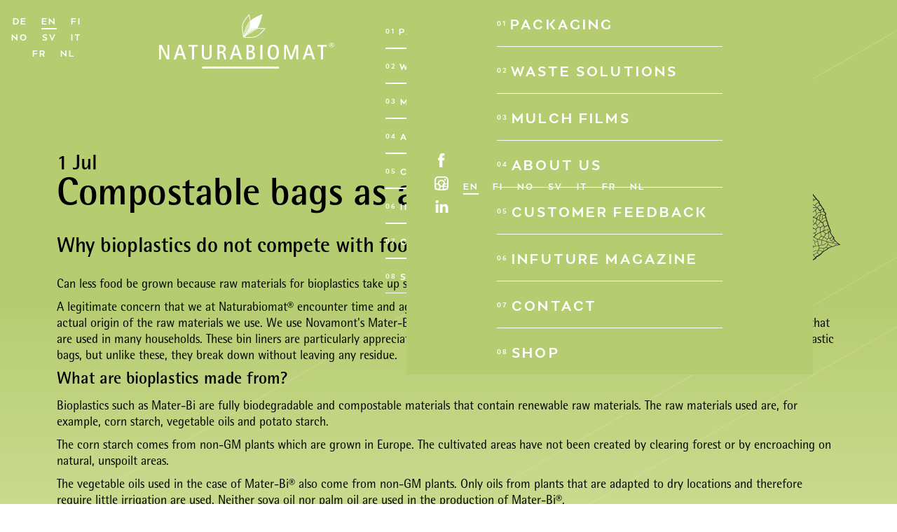

--- FILE ---
content_type: text/html
request_url: https://www.naturabiomat.com/infuture-article/compostable-bags-as-a-competitor-to-food
body_size: 8869
content:
<!DOCTYPE html><!-- Last Published: Tue Jan 13 2026 11:40:59 GMT+0000 (Coordinated Universal Time) --><html data-wf-domain="www.naturabiomat.com" data-wf-page="60b4f11c388e8b1cdcdd3ee5" data-wf-site="5e99f87e61ea405202f3ddc2" data-wf-collection="60b4f11c388e8b89fbdd3ee3" data-wf-item-slug="compostable-bags-as-a-competitor-to-food"><head><meta charset="utf-8"/><title>InFuture Magazin - Compostable bags as a competitor to food? - naturabiomat GmbH</title><meta content="Can less food be grown because raw materials for bioplastics take up space and resources? Is food actually used to produce these bioplastics?" name="description"/><meta content="InFuture Magazin - Compostable bags as a competitor to food? - naturabiomat GmbH" property="og:title"/><meta content="Can less food be grown because raw materials for bioplastics take up space and resources? Is food actually used to produce these bioplastics?" property="og:description"/><meta content="InFuture Magazin - Compostable bags as a competitor to food? - naturabiomat GmbH" property="twitter:title"/><meta content="Can less food be grown because raw materials for bioplastics take up space and resources? Is food actually used to produce these bioplastics?" property="twitter:description"/><meta property="og:type" content="website"/><meta content="summary_large_image" name="twitter:card"/><meta content="width=device-width, initial-scale=1" name="viewport"/><meta content="DWdWl3KqY_7qvrO0BXSRGl1qLwTkAEYlntDB6TfeVe0" name="google-site-verification"/><link href="https://cdn.prod.website-files.com/5e99f87e61ea405202f3ddc2/css/naturabiomat.shared.3c495054f.min.css" rel="stylesheet" type="text/css" integrity="sha384-PElQVP6trOHc8nD9HNwfzteLv/ahBUiNHX0SgpIOpOOohbPtk5k0ey57+tU6iKCi" crossorigin="anonymous"/><script type="text/javascript">!function(o,c){var n=c.documentElement,t=" w-mod-";n.className+=t+"js",("ontouchstart"in o||o.DocumentTouch&&c instanceof DocumentTouch)&&(n.className+=t+"touch")}(window,document);</script><link href="https://cdn.prod.website-files.com/5e99f87e61ea405202f3ddc2/5efdad4e93e0d14975b51a1d_apple-touch-icon.png" rel="shortcut icon" type="image/x-icon"/><link href="https://cdn.prod.website-files.com/5e99f87e61ea405202f3ddc2/5efdad35d2b1c183076efd34_apple-touch-icon.png" rel="apple-touch-icon"/><!-- General Head Code -->
<meta name="referrer" content="same-origin">
<meta name="robots" content="nosnippet">

<script data-name="set html.lang">
  document.documentElement.lang = document.location.pathname.split('/')[1] || 'de';
</script>
<!-- Google Tag Manager -->
<script class="_iub_cs_activate-inline" data-iub-purposes="4" type="text/plain">
  (function(w,d,s,l,i){
    w[l]=w[l]||[];w[l].push({'gtm.start':new Date().getTime(),event:'gtm.js'});var f=d.getElementsByTagName(s)[0],j=d.createElement(s),dl=l!='dataLayer'?'&l='+l:'';j.async=true;j.src='https://www.googletagmanager.com/gtm.js?id='+i+dl;f.parentNode.insertBefore(j,f);
  })(window,document,'script','dataLayer','GTM-WDJLWM5');
</script>
<!-- Google tag (gtag.js) -->
<script class="_iub_cs_activate-inline" data-iub-purposes="4" type="text/plain">
  (function(w,d,s,l,i){
    w[l]=w[l]||[];function gtag(){w[l].push(arguments)}
    gtag('js',new Date());gtag('config',i);var f=d.getElementsByTagName(s)[0],j=d.createElement(s);j.async=!0;j.src='https://www.googletagmanager.com/gtag.js?id='+i;f.parentNode.insertBefore(j,f);
  })(window,document,'script','dataLayer','AW-1035915710');
</script>
<!-- End General Head Code --></head><body><div class="top-indicator sub"></div><div class="navbar-wrapper"><div class="hidden w-embed"><style>
  .nav-link:first-child {
    border-top: 0 !important;
  }
  .nav-link-wrapper {
    counter-reset: nav-link;
  }
  .nav-link::before {
    counter-increment: nav-link;
    content: "0" counter(nav-link);
    font-size: .556rem;
    letter-spacing: 1.86px;
  }
  @media screen and (max-width: 767px) {
    .nav-link::before {
      font-size: .722rem;
    }
  }
  /* Container padden in dem Bereich wo er zu groß sein würde (zw. Desktop u. Tablet, max-w +20px) */
  @media only screen and (min-width: 991px) and (max-width: 1138px) {
    .container{
      padding-left: 20px;
      padding-right: 20px;
    }
  } 
  @media screen and (min-width: 992px) {
    html {
      font-size: 18px;
    }
    .article-collection.offset .info-card-wrapper:nth-child(2n+0){
      margin-top: 60px;
    }
    .article-collection.offset .info-card-wrapper:nth-child(3n+0){
      margin-top: -20px;
    }
  }
  @media screen and (max-width: 767px) {
    html {
      font-size: 16px;
    }
  }
  .rotated-text{
    writing-mode: vertical-rl;
  }
  .articles::after {
    content: "";
    flex: 0 0 32%;
  }
  .hero-card .hero-heading{
    background-image: linear-gradient(currentColor, currentColor);
    background-position: 0% 100%;
    background-repeat: no-repeat;
    background-size: 0% 2px;
  }  
  .hero-card:hover .hero-heading{
    background-size: 100% 2px;
  }
  @media screen and (min-width: 767px) {
    .product-list > .product:nth-of-type(even) {
      flex-direction: row-reverse;
    }
  }
</style></div><div class="navbar"><div class="language-wrapper"><a data-lang-link="de" href="/de/inzukunft" class="language-link">DE</a><a data-lang-link="en" href="/infuture-article/compostable-bags-as-a-competitor-to-food" aria-current="page" class="language-link w--current">EN</a><a href="/fi/tulevaisuudessa" data-lang-link="fi" class="language-link">FI</a><a data-lang-link="no" href="/no/i-fremtiden-magasin" class="language-link">NO</a><a data-lang-link="sv" href="/sv/i-framtiden-magazine" class="language-link">SV</a><a data-lang-link="it" href="/it/infuture-rivista" class="language-link">IT</a><a data-lang-link="fr" href="/fr/infuture-magazine" class="language-link">FR</a><a data-lang-link="nl" href="/nl/infuture-tijdschrift" class="language-link last">NL</a></div><div class="logo-wrapper"><a href="/en" class="logo-link w-inline-block"><img src="https://cdn.prod.website-files.com/5e99f87e61ea405202f3ddc2/5ea044f13342e08ec70cfad2_naturabiomat-logo-neg.svg" alt="Home" class="logo"/></a></div><div class="burger-wrapper"><div class="nav-link-wrapper burger"><a href="/en/packaging" class="nav-link burger w-inline-block"><div class="nav-link-text small">packaging</div></a><div class="nav-line fade"></div><a href="/en/waste-solutions" class="nav-link burger w-inline-block"><div class="nav-link-text small">waste solutions</div></a><div class="nav-line fade"></div><a href="/en/mulch-films" class="nav-link burger w-inline-block"><div class="nav-link-text small">Mulch Films</div></a><div class="nav-line"></div><a href="/en/about-us" class="nav-link burger w-inline-block"><div class="nav-link-text small">About us</div></a><div class="nav-line fade"></div><a href="/en/customer-feedback" class="nav-link burger w-inline-block"><div class="nav-link-text small">Customer Feedback</div></a><div class="nav-line"></div><a href="/en/infuture-magazine" class="nav-link burger w-inline-block"><div class="nav-link-text small">InFuture Magazine</div></a><div class="nav-line fade"></div><a href="/en/contact" class="nav-link burger w-inline-block"><div class="nav-link-text small">Contact</div></a><div class="nav-line"></div><a data-w-id="b222bba1-02e1-b06c-49ee-c6f47db27dd5" href="#" class="nav-link burger w-inline-block"><div class="nav-link-text small">Shop</div></a><div class="nav-line fade"></div></div><a data-w-id="b222bba1-02e1-b06c-49ee-c6f47db27dda" href="#" class="link-overlay w-inline-block"></a></div></div><div data-w-id="b222bba1-02e1-b06c-49ee-c6f47db27ddb" class="menu-overlay"></div><div data-w-id="b222bba1-02e1-b06c-49ee-c6f47db27ddc" class="shop-popup"><div class="shop-wrapper"><a rel="noreferrer" data-w-id="b222bba1-02e1-b06c-49ee-c6f47db27dde" href="https://www.biomat-shop.com/en/" target="_blank" class="shop-content private w-inline-block"><img src="https://cdn.prod.website-files.com/5e99f87e61ea405202f3ddc2/5ec2805ef830d9df09621938_group-6.svg" alt="" class="shop-image"/><div><h3 class="shop-heading">Private Shop</h3></div><p>Everything for your household, everything sustainable</p><div class="lottie-wrapper-horizontal"><div data-is-ix2-target="1" class="lottie-animation" data-w-id="b222bba1-02e1-b06c-49ee-c6f47db27de6" data-animation-type="lottie" data-src="https://cdn.prod.website-files.com/5e99f87e61ea405202f3ddc2/5eba64065278890deafa2623_line_horizontal_mobile_pos.json" data-loop="0" data-direction="1" data-autoplay="0" data-renderer="svg" data-default-duration="1.8" data-duration="" data-ix2-initial-state="0"></div></div></a><a rel="noreferrer" data-w-id="d322b67c-9bd9-ca19-a226-2638c081a620" href="https://b2b.naturabiomat.com/" target="_blank" class="shop-content w-inline-block"><img src="https://cdn.prod.website-files.com/5e99f87e61ea405202f3ddc2/5ec2805e3321b65a704a91ca_fill-1.svg" alt="Coming soon" class="shop-image"/><div><h3 class="shop-heading">Business Shop</h3></div><p>Compostable bags and packaging for municipalities, food and industry</p><div class="lottie-wrapper-horizontal"><div data-is-ix2-target="1" class="lottie-animation" data-w-id="d322b67c-9bd9-ca19-a226-2638c081a628" data-animation-type="lottie" data-src="https://cdn.prod.website-files.com/5e99f87e61ea405202f3ddc2/5eba64065278890deafa2623_line_horizontal_mobile_pos.json" data-loop="0" data-direction="1" data-autoplay="0" data-renderer="svg" data-default-duration="1.8" data-duration="" data-ix2-initial-state="0"></div></div></a><div data-w-id="b222bba1-02e1-b06c-49ee-c6f47db27df0" class="cross-wrapper"><div class="cross shop"><div class="cross-line other"></div><div class="cross-line"></div></div></div></div></div><div data-w-id="b222bba1-02e1-b06c-49ee-c6f47db27df4" class="nav-menu"><div class="nav-link-wrapper"><a href="/en/packaging" class="nav-link w-inline-block"><div class="nav-link-text">packaging</div></a><a href="/en/waste-solutions" class="nav-link w-inline-block"><div class="nav-link-text">waste solutions</div></a><a href="/en/mulch-films" class="nav-link w-inline-block"><div class="nav-link-text">Mulch Films</div></a><a href="/en/about-us" class="nav-link w-inline-block"><div class="nav-link-text">About us</div></a><a href="/en/customer-feedback" class="nav-link w-inline-block"><div class="nav-link-text">Customer Feedback</div></a><a href="/en/infuture-magazine" class="nav-link w-inline-block"><div class="nav-link-text">InFuture Magazine</div></a><a href="/en/contact" class="nav-link w-inline-block"><div class="nav-link-text">Contact</div></a><a data-w-id="b96dd965-2844-9dfb-dfb0-0cac36fb9373" href="#" class="nav-link last w-inline-block"><div class="nav-link-text">Shop</div></a></div><div class="social-wrapper nav"><a rel="noopener" href="https://www.facebook.com/Naturabiomat/" target="_blank" class="social-icon nav w-inline-block"><img src="https://cdn.prod.website-files.com/5e99f87e61ea405202f3ddc2/5ebc04be72f8bd65b192afaa_003-facebook-logo.svg" alt="Facebook"/></a><a rel="noopener" href="https://www.instagram.com/naturabiomat/" target="_blank" class="social-icon nav w-inline-block"><img src="https://cdn.prod.website-files.com/5e99f87e61ea405202f3ddc2/5ebc04be405a9ab8e4789ba3_001-instagram-logo.svg" alt="Instagram"/></a><a rel="noopener" href="https://www.linkedin.com/company/naturabiomat-gmbh" target="_blank" class="social-icon nav w-inline-block"><img src="https://cdn.prod.website-files.com/5e99f87e61ea405202f3ddc2/5ebc04bee58b71026f8dfe8e_linked-in-logo.svg" alt="LinkedIn"/></a></div><div class="language-wrapper nav"><a data-lang-link="de" href="/de/inzukunft" class="language-link">DE</a><a data-lang-link="en" href="/infuture-article/compostable-bags-as-a-competitor-to-food" aria-current="page" class="language-link w--current">EN</a><a data-lang-link="fi" href="/fi/tulevaisuudessa" class="language-link">FI</a><a data-lang-link="no" href="/no/i-fremtiden-magasin" class="language-link">NO</a><a data-lang-link="sv" href="/sv/i-framtiden-magazine" class="language-link">SV</a><a data-lang-link="it" href="/it/infuture-rivista" class="language-link">IT</a><a data-lang-link="fr" href="/fr/infuture-magazine" class="language-link">FR</a><a data-lang-link="nl" href="/nl/infuture-tijdschrift" class="language-link last">NL</a></div><div class="cross nav"><div class="cross-line other white"></div><div class="cross-line white"></div></div></div></div><div class="page-section sub"><div class="container leaf-back mb-100"><div class="link-heading-wrapper mb-30"><h3 class="mxy-0">1 Jul</h3><h1 class="smaller-text-55">Compostable bags as a competitor to food?</h1></div><div class="w-richtext"><h3>Why bioplastics do not compete with food</h3><p>Can less food be grown because raw materials for bioplastics take up space and resources? Is food actually used to produce these bioplastics? </p><p>A legitimate concern that we at Naturabiomat® encounter time and again. This makes it all the more important for us to provide information about the actual origin of the raw materials we use. We use Novamont&#x27;s Mater-Bi bioplastic in our production. From this we produce bin liners for compostables that are used in many households. These bin liners are particularly appreciated for the collection of organic waste because they have all the advantages of plastic bags, but unlike these, they break down without leaving any residue. </p><h4>What are bioplastics made from?</h4><p>Bioplastics such as Mater-Bi are fully biodegradable and compostable materials that contain renewable raw materials. The raw materials used are, for example, corn starch, vegetable oils and potato starch. </p><p>The corn starch comes from non-GM plants which are grown in Europe. The cultivated areas have not been created by clearing forest or by encroaching on natural, unspoilt areas. </p><p>The vegetable oils used in the case of Mater-Bi® also come from non-GM plants. Only oils from plants that are adapted to dry locations and therefore require little irrigation are used. Neither soya oil nor palm oil are used in the production of Mater-Bi®. </p><figure class="w-richtext-align-center w-richtext-figure-type-image"><div><img src="https://cdn.prod.website-files.com/5ebaa3ce17c949efd48f2744/5eff4241c083b7123f9cbdda_Bioabfallbeutel%20als%20Konkurrent%20zu%20Lebensmitteln.jpg" alt="Biokunststoff Mater-Bi®"/></div></figure><h4>Does the cultivation of raw materials for bioplastics leave less land for food production?</h4><p>The world&#x27;s agricultural area covers 5 billion hectares. In 2017 only about 1.2 million hectares were used to grow raw materials for bioplastics. This equates to only 0.02% of the total agricultural area. So, the area required to produce bioplastics is comparatively very small. </p><p>In fact, there are also other raw materials that are produced from renewable resources. For example, about 3.6 million tons of corn starch are used as raw material in the chemical and technical industry in the EU every year. This corresponds to 46% of all processed starch. Thirty percent of this alone is used for the production of paper and corrugated board, and only 1 percent for bioplastics. </p><h4>Are bioplastics the reason for the increased price of agricultural raw materials? </h4><p>Since 2007 the prices of agricultural raw materials have risen considerably. There are several reasons for this: Firstly, the demand for agricultural raw materials from the bioenergy sector has increased. In addition, the rise in fuel prices has led to an increase in the production costs of grain. On the other hand, growing demand in emerging markets due to changing eating habits and the exponential growth of the world population are also contributing to the price increase. </p><h4>Conclusion<strong><br/></strong></h4><p>It would not be correct to say that the production of bioplastics has no influence whatsoever on food production. However, this influence is clearly much smaller than the benefit that these materials have for the entire natural cycle. This is because the advantages of bioplastics are irrefutable. In terms of sustainability, their use is of great advantage because, for example, in the form of bin liners for compostable waste, they are broken down again through composting and thereby returned to the natural cycle.</p><h4>‍</h4></div></div><div class="container"><h1>more on the subject</h1><div class="divider thick"></div><div class="w-dyn-list"><div role="list" class="w-dyn-items"><div role="listitem" class="w-dyn-item"><a href="/infuture-article/bin-liners-for-compostable-waste-as-an-environmentally-friendly-solution" class="main-link-wrapper w-inline-block"><div class="lottie-wrapper-horizontal main-link"><div data-is-ix2-target="1" class="lottie-animation" data-w-id="9815746f-5a2d-e0ee-7e5c-d29690173e7b" data-animation-type="lottie" data-src="https://cdn.prod.website-files.com/5e99f87e61ea405202f3ddc2/5eba64065278890deafa2623_line_horizontal_mobile_pos.json" data-loop="0" data-direction="1" data-autoplay="0" data-renderer="svg" data-default-duration="1.8" data-duration="0" data-ix2-initial-state="0"></div></div><div class="link-heading-wrapper ml-10"><div class="subheading-top">18 Jun</div><h4 class="mxy-0">Bin liners for compostable waste as an environmentally friendly solution</h4></div></a><div class="divider"></div></div><div role="listitem" class="w-dyn-item"><a href="/infuture-article/no-microplastics-to-bin-liners-for-compostable-waste" class="main-link-wrapper w-inline-block"><div class="lottie-wrapper-horizontal main-link"><div data-is-ix2-target="1" class="lottie-animation" data-w-id="9815746f-5a2d-e0ee-7e5c-d29690173e7b" data-animation-type="lottie" data-src="https://cdn.prod.website-files.com/5e99f87e61ea405202f3ddc2/5eba64065278890deafa2623_line_horizontal_mobile_pos.json" data-loop="0" data-direction="1" data-autoplay="0" data-renderer="svg" data-default-duration="1.8" data-duration="0" data-ix2-initial-state="0"></div></div><div class="link-heading-wrapper ml-10"><div class="subheading-top">29 Jun</div><h4 class="mxy-0">No microplastics to bin liners for compostable waste</h4></div></a><div class="divider"></div></div><div role="listitem" class="w-dyn-item"><a href="/infuture-article/compostable-waste-bags-in-the-sea" class="main-link-wrapper w-inline-block"><div class="lottie-wrapper-horizontal main-link"><div data-is-ix2-target="1" class="lottie-animation" data-w-id="9815746f-5a2d-e0ee-7e5c-d29690173e7b" data-animation-type="lottie" data-src="https://cdn.prod.website-files.com/5e99f87e61ea405202f3ddc2/5eba64065278890deafa2623_line_horizontal_mobile_pos.json" data-loop="0" data-direction="1" data-autoplay="0" data-renderer="svg" data-default-duration="1.8" data-duration="0" data-ix2-initial-state="0"></div></div><div class="link-heading-wrapper ml-10"><div class="subheading-top">3 Jul</div><h4 class="mxy-0">Compostable waste bags in the sea</h4></div></a><div class="divider"></div></div></div></div></div></div><div class="page-section footer"><div class="container"><div class="flex mb-50"><div class="social-wrapper"><a rel="noopener" href="https://www.facebook.com/Naturabiomat/" target="_blank" class="social-icon nav w-inline-block"><img src="https://cdn.prod.website-files.com/5e99f87e61ea405202f3ddc2/5ea0493a504cdf786c6e6bad_003-facebook-logo.svg" alt="Facebook"/></a><a rel="noopener" href="https://www.instagram.com/naturabiomat/" target="_blank" class="social-icon nav w-inline-block"><img src="https://cdn.prod.website-files.com/5e99f87e61ea405202f3ddc2/5ea0493a13c9401df7f74370_001-instagram-logo.svg" alt="Instagram"/></a><a rel="noopener" href="https://www.linkedin.com/company/naturabiomat-gmbh" target="_blank" class="social-icon nav w-inline-block"><img src="https://cdn.prod.website-files.com/5e99f87e61ea405202f3ddc2/5ea0493abc13ef2a20f31b75_linked-in-logo.svg" alt="LinkedIn"/></a></div><div class="footer-linkblock-wrapper"><a href="/en/packaging" class="footer-block-link">Packaging</a><a href="/en/waste-solutions" class="footer-block-link">Waste solutions</a><a href="/en/about-us" class="footer-block-link">About us</a><a href="/en/infuture-magazine" class="footer-block-link">InFuture Magazine</a><a href="/en/contact" class="footer-block-link">Contact</a><a data-w-id="a4df365b-d10e-5e6e-ca98-9d12067dc2ad" href="#" class="footer-block-link">Shop</a></div><div class="footer-linkblock-wrapper _2nd"><h3 class="heading-4">InFuture<br/></h3><div class="w-dyn-list"><div role="list" class="w-dyn-items"><div role="listitem" class="w-dyn-item"><a href="/infuture-article/compostable-waste-bags-in-the-sea" class="footer-block-link">Compostable waste bags in the sea</a></div><div role="listitem" class="w-dyn-item"><a href="/infuture-article/compostable-bags-as-a-competitor-to-food" aria-current="page" class="footer-block-link w--current">Compostable bags as a competitor to food?</a></div><div role="listitem" class="w-dyn-item"><a href="/infuture-article/no-microplastics-to-bin-liners-for-compostable-waste" class="footer-block-link">No microplastics to bin liners for compostable waste</a></div><div role="listitem" class="w-dyn-item"><a href="/infuture-article/bin-liners-for-compostable-waste-as-an-environmentally-friendly-solution" class="footer-block-link">Bin liners for compostable waste as an environmentally friendly solution</a></div></div></div><a href="/en/infuture-magazine" class="footer-block-link">...more</a></div></div><div class="language-wrapper footer"><a data-lang-link="de" href="/de/inzukunft" class="language-link footer">DE</a><a data-lang-link="en" href="/infuture-article/compostable-bags-as-a-competitor-to-food" aria-current="page" class="language-link footer w--current">EN</a><a data-lang-link="fi" href="/fi/tulevaisuudessa" class="language-link footer">FI</a><a data-lang-link="no" href="/no/i-fremtiden-magasin" class="language-link footer">NO</a><a data-lang-link="sv" href="/sv/i-framtiden-magazine" class="language-link footer">SV</a><a data-lang-link="it" href="/it/infuture-rivista" class="language-link footer">IT</a><a data-lang-link="fr" href="/fr/infuture-magazine" class="language-link footer">FR</a><a data-lang-link="nl" href="/nl/infuture-tijdschrift" class="language-link footer last">NL</a></div></div><div class="container wider"><div class="divider thick"></div><div class="container accordeon-wrapper"><div class="flex accordeon"><div class="footer-contact-text"><span class="migrena">NATURABIOMAT GmbH</span><br/>Oberer Feldweg 64<br/>6130 Schwaz, Austria<br/>Tel: <a href="tel:+43524274100" id="at-phone">+43 5242 / 74 100</a><br/>office@naturabiomat.at</div><div class="footer-contact-text"><span class="migrena">NATURABIOMAT GmbH</span><br/>Landersumer Weg 40<br/>48431 Rheine, Germany<br/>Tel: <a href="tel:+495971931000" id="de-phone">+49 5971 / 93 100-0</a><br/>office@naturabiomat.de</div><div class="footer-contact-text"><span class="migrena">NATURABIOMAT AS</span><br/>Vaakåsveien 9<br/>1395 Hvalstad, Norway <br/>Tel: <a href="tel:+4766817725" id="nor-phone">+47 668 177 25</a><br/>post@naturabiomat.no</div><div class="footer-contact-text"><span class="migrena">NATURABIOMAT OY</span><br/>Ansatie 2<br/>05830 Hyvinkää, Finland<br/>Tel: <a href="tel:+358400811703" id="fin-phone">+358 400 811 703</a><br/>info@naturabiomat.fi</div><div class="footer-contact-text"><span class="migrena">NATURABIOMAT Inc</span>.<br/>1 Penn Plaza STE 4440<br/>10119 New York, US<br/>Tel: <a href="tel:+1(347)4976772" id="fin-phone">+1 (347) 497 67 72</a><br/>office@naturabiomat.at</div></div><div class="floating-symbol"><div class="arrow"></div></div></div><div class="divider"></div></div><div class="container"><div class="align-center"><a href="/en/contact" class="footer-link">Contact</a><a href="/sitemap.xml" class="footer-link">Sitemap</a><a href="/en/imprint" class="footer-link">Imprint</a><a href="/en/privacy-policy" class="footer-link">Privacy Policy</a><a href="#" class="footer-link iubenda-cs-preferences-link">Cookies</a></div></div></div><script src="https://d3e54v103j8qbb.cloudfront.net/js/jquery-3.5.1.min.dc5e7f18c8.js?site=5e99f87e61ea405202f3ddc2" type="text/javascript" integrity="sha256-9/aliU8dGd2tb6OSsuzixeV4y/faTqgFtohetphbbj0=" crossorigin="anonymous"></script><script src="https://cdn.prod.website-files.com/5e99f87e61ea405202f3ddc2/js/naturabiomat.schunk.e0c428ff9737f919.js" type="text/javascript" integrity="sha384-ar82P9eriV3WGOD8Lkag3kPxxkFE9GSaSPalaC0MRlR/5aACGoFQNfyqt0dNuYvt" crossorigin="anonymous"></script><script src="https://cdn.prod.website-files.com/5e99f87e61ea405202f3ddc2/js/naturabiomat.schunk.542c3be6dbce06b8.js" type="text/javascript" integrity="sha384-J+RIZSl2rnqJSNx3PVqJDuOAlF0Fwq/jIEYFZKkPBb4B/Pm0AvHwmR7HzVx11wrZ" crossorigin="anonymous"></script><script src="https://cdn.prod.website-files.com/5e99f87e61ea405202f3ddc2/js/naturabiomat.994b6153.7c9e605f9132b114.js" type="text/javascript" integrity="sha384-0u3zOnjqY4U7I6ny7BH6ygQ8Sb+c7HUvZuDcTBNDy0Msykf91OyIejpOU5qBjPWf" crossorigin="anonymous"></script><!-- iubenda -->
<script>
  var lang_id = document.documentElement.lang;
  lang_id = lang_id ? lang_id.split("-")[0] : 'de'; // default language
  var policy_id = ({
    'de': 95048936, // policy_id from iubenda embed code DE
    'en': 37777564, // policy_id from iubenda embed code EN
    'fi': 28957749, // policy_id from iubenda embed code FI
    'no': 72016497, // policy_id from iubenda embed code NO
    'sv': 35782825, // policy_id from iubenda embed code SV
    'it': 42690425, // policy_id from iubenda embed code IT
    'fr': 15932022, // policy_id from iubenda embed code FR
    'nl': 63693998, // policy_id from iubenda embed code NL
  })[lang_id];
  var _iub = _iub || [];
  _iub.csConfiguration = {
    "lang":lang_id,
    "cookiePolicyId":policy_id,
    "floatingPreferencesButtonDisplay":false,
    "askConsentAtCookiePolicyUpdate":true,"countryDetection":true,"enableFadp":true,"enableLgpd":true,"enableTcf":true,"enableUspr":true,"googleAdditionalConsentMode":true,"googleAdsDataRedaction":false,"googleUrlPassthrough":false,"lgpdAppliesGlobally":false,"perPurposeConsent":true,"preferenceCookie":{"expireAfter":180},"siteId":1952894,"whitelabel":false, "banner":{ "acceptButtonCaptionColor":"#ffffff","acceptButtonColor":"#b6cc71","acceptButtonDisplay":true,"backgroundColor":"#dce8aa","backgroundOverlay":true,"brandBackgroundColor":"#dce8aa","brandTextColor":"black","closeButtonRejects":true,"customizeButtonCaptionColor":"#4d4d4d","customizeButtonColor":"#eaf1cb","customizeButtonDisplay":true,"explicitWithdrawal":true,"listPurposes":true,"logo":"https://assets.website-files.com/5e99f87e61ea405202f3ddc2/5ea044f13342e08ec70cfad2_naturabiomat-logo-neg.svg","ownerName":"Naturabiomat","position":"float-bottom-right","rejectButtonCaptionColor":"#4d4d4d","rejectButtonColor":"#eaf1cb","rejectButtonDisplay":true,"showPurposesToggles":true,"showTotalNumberOfProviders":true,"textColor":"#010101" },
    "callback": {
      onPreferenceExpressedOrNotNeeded: function (preference) {
        dataLayer.push({
          iubenda_ccpa_opted_out: _iub.cs.api.isCcpaOptedOut(),
        });
        // preferences parameter may be undefined if both GDPR and LGPD do not apply
        // we may need the line below to find USPR preferences instead of relying
        // on preferences parameter
        var otherPreferences = _iub.cs.api.getPreferences();
        if (otherPreferences) {
          var usprPreferences = otherPreferences.uspr;
          if (usprPreferences) {
            for (var purposeName in usprPreferences) {
              if (usprPreferences[purposeName]) {
                dataLayer.push({
                  event: 'iubenda_consent_given_purpose_' + purposeName,
                });
              }
            }
          }
        }
        if (!preference) {
          dataLayer.push({
            event: 'iubenda_preference_not_needed',
          });
        }
        else if (preference.consent === true) {
          dataLayer.push({
            event: 'iubenda_consent_given',
          });
        }
        else if (preference.consent === false) {
          dataLayer.push({
            event: 'iubenda_consent_rejected',
          });
        }
        else if (preference.purposes) {
          for (var purposeId in preference.purposes) {
            if (preference.purposes[purposeId]) {
              dataLayer.push({
                event: 'iubenda_consent_given_purpose_' + purposeId,
              });
            }
          }
        }
      }
    }
  };
</script>
<script src="https://cs.iubenda.com/autoblocking/1952894.js"></script>
<script src="//cdn.iubenda.com/cs/tcf/stub-v2.js"></script>
<script src="//cdn.iubenda.com/cs/tcf/safe-tcf-v2.js"></script>
<script src="//cdn.iubenda.com/cs/gpp/stub.js"></script>
<script async src="//cdn.iubenda.com/cs/iubenda_cs.js"></script>
<!-- end iubenda -->

<!-- tracking -->
<script class="_iub_cs_activate-inline" data-iub-purposes="5" type="text/plain">
  document.addEventListener('DOMContentLoaded', e => {

    function gtag_report_conversion(sendTo) {
      gtag('event', 'conversion', {
        'send_to': sendTo,
        'event_callback': url => {
          if (typeof(url) != 'undefined') {
            window.location = url;
          }
        }
      });
      return false;
    };

    /* Phone Tracking */
    const phones = [{
      id: 'at-phone',
      sendTo: 'AW-1035915710/tdceCPbh1vwCEL6j--0D'
    }, {
      id: 'de-phone',
      sendTo: 'AW-1035915710/Pq7XCKiB5PsCEL6j--0D'
    }, {
      id: 'fin-phone',
      sendTo: 'AW-1035915710/f0_QCI6Uz_YCEL6j--0D'
    }, {
      id: 'nor-phone',
      sendTo: 'AW-1035915710/aMQ7CM-c4vsCEL6j--0D'
    }, {
      id: 'sv-phone',
      sendTo: 'AW-1035915710/N-hzCOPi4_sCEL6j--0D'
    }]

    phones.forEach(phone => {
      document.getElementById(phone.id).addEventListener("click", e => {
        console.log("clicked #" + phone.id);
        gtag_report_conversion(phone.sendTo);
      });
    });

    /* Form Tracking */
    const forms = [{
      id: 'de-Kontakt',
      sendTo: 'AW-1035915710/KSxkCOqx5PsCEL6j--0D'
    }, {
      id: 'en-Contact',
      sendTo: 'AW-1035915710/9GFECNSCu_sCEL6j--0D'
    }, {
      id: 'fi-Yhteystiedot',
      sendTo: 'AW-1035915710/ISjnCIjlhPsCEL6j--0D'
    }, {
      id: 'no-Kontakt',
      sendTo: 'AW-1035915710/CW_oCJuOu_sCEL6j--0D'
    }, {
      id: 'sv-Kontakta',
      sendTo: 'AW-1035915710/2xazCIyXu_sCEL6j--0D'
    }]

    forms.forEach(form => {
      $('wf-form-Naturabiomat-' + form.id).submit(e => {
        console.log("submitted " + form.id);
        gtag_report_conversion(form.sendTo);
      });
    });

  });
</script>
<!-- end tracking --></body></html>

--- FILE ---
content_type: text/css
request_url: https://cdn.prod.website-files.com/5e99f87e61ea405202f3ddc2/css/naturabiomat.shared.3c495054f.min.css
body_size: 14137
content:
html{-webkit-text-size-adjust:100%;-ms-text-size-adjust:100%;font-family:sans-serif}body{margin:0}article,aside,details,figcaption,figure,footer,header,hgroup,main,menu,nav,section,summary{display:block}audio,canvas,progress,video{vertical-align:baseline;display:inline-block}audio:not([controls]){height:0;display:none}[hidden],template{display:none}a{background-color:#0000}a:active,a:hover{outline:0}abbr[title]{border-bottom:1px dotted}b,strong{font-weight:700}dfn{font-style:italic}h1{margin:.67em 0;font-size:2em}mark{color:#000;background:#ff0}small{font-size:80%}sub,sup{vertical-align:baseline;font-size:75%;line-height:0;position:relative}sup{top:-.5em}sub{bottom:-.25em}img{border:0}svg:not(:root){overflow:hidden}hr{box-sizing:content-box;height:0}pre{overflow:auto}code,kbd,pre,samp{font-family:monospace;font-size:1em}button,input,optgroup,select,textarea{color:inherit;font:inherit;margin:0}button{overflow:visible}button,select{text-transform:none}button,html input[type=button],input[type=reset]{-webkit-appearance:button;cursor:pointer}button[disabled],html input[disabled]{cursor:default}button::-moz-focus-inner,input::-moz-focus-inner{border:0;padding:0}input{line-height:normal}input[type=checkbox],input[type=radio]{box-sizing:border-box;padding:0}input[type=number]::-webkit-inner-spin-button,input[type=number]::-webkit-outer-spin-button{height:auto}input[type=search]{-webkit-appearance:none}input[type=search]::-webkit-search-cancel-button,input[type=search]::-webkit-search-decoration{-webkit-appearance:none}legend{border:0;padding:0}textarea{overflow:auto}optgroup{font-weight:700}table{border-collapse:collapse;border-spacing:0}td,th{padding:0}@font-face{font-family:webflow-icons;src:url([data-uri])format("truetype");font-weight:400;font-style:normal}[class^=w-icon-],[class*=\ w-icon-]{speak:none;font-variant:normal;text-transform:none;-webkit-font-smoothing:antialiased;-moz-osx-font-smoothing:grayscale;font-style:normal;font-weight:400;line-height:1;font-family:webflow-icons!important}.w-icon-slider-right:before{content:""}.w-icon-slider-left:before{content:""}.w-icon-nav-menu:before{content:""}.w-icon-arrow-down:before,.w-icon-dropdown-toggle:before{content:""}.w-icon-file-upload-remove:before{content:""}.w-icon-file-upload-icon:before{content:""}*{box-sizing:border-box}html{height:100%}body{color:#333;background-color:#fff;min-height:100%;margin:0;font-family:Arial,sans-serif;font-size:14px;line-height:20px}img{vertical-align:middle;max-width:100%;display:inline-block}html.w-mod-touch *{background-attachment:scroll!important}.w-block{display:block}.w-inline-block{max-width:100%;display:inline-block}.w-clearfix:before,.w-clearfix:after{content:" ";grid-area:1/1/2/2;display:table}.w-clearfix:after{clear:both}.w-hidden{display:none}.w-button{color:#fff;line-height:inherit;cursor:pointer;background-color:#3898ec;border:0;border-radius:0;padding:9px 15px;text-decoration:none;display:inline-block}input.w-button{-webkit-appearance:button}html[data-w-dynpage] [data-w-cloak]{color:#0000!important}.w-code-block{margin:unset}pre.w-code-block code{all:inherit}.w-optimization{display:contents}.w-webflow-badge,.w-webflow-badge>img{box-sizing:unset;width:unset;height:unset;max-height:unset;max-width:unset;min-height:unset;min-width:unset;margin:unset;padding:unset;float:unset;clear:unset;border:unset;border-radius:unset;background:unset;background-image:unset;background-position:unset;background-size:unset;background-repeat:unset;background-origin:unset;background-clip:unset;background-attachment:unset;background-color:unset;box-shadow:unset;transform:unset;direction:unset;font-family:unset;font-weight:unset;color:unset;font-size:unset;line-height:unset;font-style:unset;font-variant:unset;text-align:unset;letter-spacing:unset;-webkit-text-decoration:unset;text-decoration:unset;text-indent:unset;text-transform:unset;list-style-type:unset;text-shadow:unset;vertical-align:unset;cursor:unset;white-space:unset;word-break:unset;word-spacing:unset;word-wrap:unset;transition:unset}.w-webflow-badge{white-space:nowrap;cursor:pointer;box-shadow:0 0 0 1px #0000001a,0 1px 3px #0000001a;visibility:visible!important;opacity:1!important;z-index:2147483647!important;color:#aaadb0!important;overflow:unset!important;background-color:#fff!important;border-radius:3px!important;width:auto!important;height:auto!important;margin:0!important;padding:6px!important;font-size:12px!important;line-height:14px!important;text-decoration:none!important;display:inline-block!important;position:fixed!important;inset:auto 12px 12px auto!important;transform:none!important}.w-webflow-badge>img{position:unset;visibility:unset!important;opacity:1!important;vertical-align:middle!important;display:inline-block!important}h1,h2,h3,h4,h5,h6{margin-bottom:10px;font-weight:700}h1{margin-top:20px;font-size:38px;line-height:44px}h2{margin-top:20px;font-size:32px;line-height:36px}h3{margin-top:20px;font-size:24px;line-height:30px}h4{margin-top:10px;font-size:18px;line-height:24px}h5{margin-top:10px;font-size:14px;line-height:20px}h6{margin-top:10px;font-size:12px;line-height:18px}p{margin-top:0;margin-bottom:10px}blockquote{border-left:5px solid #e2e2e2;margin:0 0 10px;padding:10px 20px;font-size:18px;line-height:22px}figure{margin:0 0 10px}figcaption{text-align:center;margin-top:5px}ul,ol{margin-top:0;margin-bottom:10px;padding-left:40px}.w-list-unstyled{padding-left:0;list-style:none}.w-embed:before,.w-embed:after{content:" ";grid-area:1/1/2/2;display:table}.w-embed:after{clear:both}.w-video{width:100%;padding:0;position:relative}.w-video iframe,.w-video object,.w-video embed{border:none;width:100%;height:100%;position:absolute;top:0;left:0}fieldset{border:0;margin:0;padding:0}button,[type=button],[type=reset]{cursor:pointer;-webkit-appearance:button;border:0}.w-form{margin:0 0 15px}.w-form-done{text-align:center;background-color:#ddd;padding:20px;display:none}.w-form-fail{background-color:#ffdede;margin-top:10px;padding:10px;display:none}label{margin-bottom:5px;font-weight:700;display:block}.w-input,.w-select{color:#333;vertical-align:middle;background-color:#fff;border:1px solid #ccc;width:100%;height:38px;margin-bottom:10px;padding:8px 12px;font-size:14px;line-height:1.42857;display:block}.w-input::placeholder,.w-select::placeholder{color:#999}.w-input:focus,.w-select:focus{border-color:#3898ec;outline:0}.w-input[disabled],.w-select[disabled],.w-input[readonly],.w-select[readonly],fieldset[disabled] .w-input,fieldset[disabled] .w-select{cursor:not-allowed}.w-input[disabled]:not(.w-input-disabled),.w-select[disabled]:not(.w-input-disabled),.w-input[readonly],.w-select[readonly],fieldset[disabled]:not(.w-input-disabled) .w-input,fieldset[disabled]:not(.w-input-disabled) .w-select{background-color:#eee}textarea.w-input,textarea.w-select{height:auto}.w-select{background-color:#f3f3f3}.w-select[multiple]{height:auto}.w-form-label{cursor:pointer;margin-bottom:0;font-weight:400;display:inline-block}.w-radio{margin-bottom:5px;padding-left:20px;display:block}.w-radio:before,.w-radio:after{content:" ";grid-area:1/1/2/2;display:table}.w-radio:after{clear:both}.w-radio-input{float:left;margin:3px 0 0 -20px;line-height:normal}.w-file-upload{margin-bottom:10px;display:block}.w-file-upload-input{opacity:0;z-index:-100;width:.1px;height:.1px;position:absolute;overflow:hidden}.w-file-upload-default,.w-file-upload-uploading,.w-file-upload-success{color:#333;display:inline-block}.w-file-upload-error{margin-top:10px;display:block}.w-file-upload-default.w-hidden,.w-file-upload-uploading.w-hidden,.w-file-upload-error.w-hidden,.w-file-upload-success.w-hidden{display:none}.w-file-upload-uploading-btn{cursor:pointer;background-color:#fafafa;border:1px solid #ccc;margin:0;padding:8px 12px;font-size:14px;font-weight:400;display:flex}.w-file-upload-file{background-color:#fafafa;border:1px solid #ccc;flex-grow:1;justify-content:space-between;margin:0;padding:8px 9px 8px 11px;display:flex}.w-file-upload-file-name{font-size:14px;font-weight:400;display:block}.w-file-remove-link{cursor:pointer;width:auto;height:auto;margin-top:3px;margin-left:10px;padding:3px;display:block}.w-icon-file-upload-remove{margin:auto;font-size:10px}.w-file-upload-error-msg{color:#ea384c;padding:2px 0;display:inline-block}.w-file-upload-info{padding:0 12px;line-height:38px;display:inline-block}.w-file-upload-label{cursor:pointer;background-color:#fafafa;border:1px solid #ccc;margin:0;padding:8px 12px;font-size:14px;font-weight:400;display:inline-block}.w-icon-file-upload-icon,.w-icon-file-upload-uploading{width:20px;margin-right:8px;display:inline-block}.w-icon-file-upload-uploading{height:20px}.w-container{max-width:940px;margin-left:auto;margin-right:auto}.w-container:before,.w-container:after{content:" ";grid-area:1/1/2/2;display:table}.w-container:after{clear:both}.w-container .w-row{margin-left:-10px;margin-right:-10px}.w-row:before,.w-row:after{content:" ";grid-area:1/1/2/2;display:table}.w-row:after{clear:both}.w-row .w-row{margin-left:0;margin-right:0}.w-col{float:left;width:100%;min-height:1px;padding-left:10px;padding-right:10px;position:relative}.w-col .w-col{padding-left:0;padding-right:0}.w-col-1{width:8.33333%}.w-col-2{width:16.6667%}.w-col-3{width:25%}.w-col-4{width:33.3333%}.w-col-5{width:41.6667%}.w-col-6{width:50%}.w-col-7{width:58.3333%}.w-col-8{width:66.6667%}.w-col-9{width:75%}.w-col-10{width:83.3333%}.w-col-11{width:91.6667%}.w-col-12{width:100%}.w-hidden-main{display:none!important}@media screen and (max-width:991px){.w-container{max-width:728px}.w-hidden-main{display:inherit!important}.w-hidden-medium{display:none!important}.w-col-medium-1{width:8.33333%}.w-col-medium-2{width:16.6667%}.w-col-medium-3{width:25%}.w-col-medium-4{width:33.3333%}.w-col-medium-5{width:41.6667%}.w-col-medium-6{width:50%}.w-col-medium-7{width:58.3333%}.w-col-medium-8{width:66.6667%}.w-col-medium-9{width:75%}.w-col-medium-10{width:83.3333%}.w-col-medium-11{width:91.6667%}.w-col-medium-12{width:100%}.w-col-stack{width:100%;left:auto;right:auto}}@media screen and (max-width:767px){.w-hidden-main,.w-hidden-medium{display:inherit!important}.w-hidden-small{display:none!important}.w-row,.w-container .w-row{margin-left:0;margin-right:0}.w-col{width:100%;left:auto;right:auto}.w-col-small-1{width:8.33333%}.w-col-small-2{width:16.6667%}.w-col-small-3{width:25%}.w-col-small-4{width:33.3333%}.w-col-small-5{width:41.6667%}.w-col-small-6{width:50%}.w-col-small-7{width:58.3333%}.w-col-small-8{width:66.6667%}.w-col-small-9{width:75%}.w-col-small-10{width:83.3333%}.w-col-small-11{width:91.6667%}.w-col-small-12{width:100%}}@media screen and (max-width:479px){.w-container{max-width:none}.w-hidden-main,.w-hidden-medium,.w-hidden-small{display:inherit!important}.w-hidden-tiny{display:none!important}.w-col{width:100%}.w-col-tiny-1{width:8.33333%}.w-col-tiny-2{width:16.6667%}.w-col-tiny-3{width:25%}.w-col-tiny-4{width:33.3333%}.w-col-tiny-5{width:41.6667%}.w-col-tiny-6{width:50%}.w-col-tiny-7{width:58.3333%}.w-col-tiny-8{width:66.6667%}.w-col-tiny-9{width:75%}.w-col-tiny-10{width:83.3333%}.w-col-tiny-11{width:91.6667%}.w-col-tiny-12{width:100%}}.w-widget{position:relative}.w-widget-map{width:100%;height:400px}.w-widget-map label{width:auto;display:inline}.w-widget-map img{max-width:inherit}.w-widget-map .gm-style-iw{text-align:center}.w-widget-map .gm-style-iw>button{display:none!important}.w-widget-twitter{overflow:hidden}.w-widget-twitter-count-shim{vertical-align:top;text-align:center;background:#fff;border:1px solid #758696;border-radius:3px;width:28px;height:20px;display:inline-block;position:relative}.w-widget-twitter-count-shim *{pointer-events:none;-webkit-user-select:none;user-select:none}.w-widget-twitter-count-shim .w-widget-twitter-count-inner{text-align:center;color:#999;font-family:serif;font-size:15px;line-height:12px;position:relative}.w-widget-twitter-count-shim .w-widget-twitter-count-clear{display:block;position:relative}.w-widget-twitter-count-shim.w--large{width:36px;height:28px}.w-widget-twitter-count-shim.w--large .w-widget-twitter-count-inner{font-size:18px;line-height:18px}.w-widget-twitter-count-shim:not(.w--vertical){margin-left:5px;margin-right:8px}.w-widget-twitter-count-shim:not(.w--vertical).w--large{margin-left:6px}.w-widget-twitter-count-shim:not(.w--vertical):before,.w-widget-twitter-count-shim:not(.w--vertical):after{content:" ";pointer-events:none;border:solid #0000;width:0;height:0;position:absolute;top:50%;left:0}.w-widget-twitter-count-shim:not(.w--vertical):before{border-width:4px;border-color:#75869600 #5d6c7b #75869600 #75869600;margin-top:-4px;margin-left:-9px}.w-widget-twitter-count-shim:not(.w--vertical).w--large:before{border-width:5px;margin-top:-5px;margin-left:-10px}.w-widget-twitter-count-shim:not(.w--vertical):after{border-width:4px;border-color:#fff0 #fff #fff0 #fff0;margin-top:-4px;margin-left:-8px}.w-widget-twitter-count-shim:not(.w--vertical).w--large:after{border-width:5px;margin-top:-5px;margin-left:-9px}.w-widget-twitter-count-shim.w--vertical{width:61px;height:33px;margin-bottom:8px}.w-widget-twitter-count-shim.w--vertical:before,.w-widget-twitter-count-shim.w--vertical:after{content:" ";pointer-events:none;border:solid #0000;width:0;height:0;position:absolute;top:100%;left:50%}.w-widget-twitter-count-shim.w--vertical:before{border-width:5px;border-color:#5d6c7b #75869600 #75869600;margin-left:-5px}.w-widget-twitter-count-shim.w--vertical:after{border-width:4px;border-color:#fff #fff0 #fff0;margin-left:-4px}.w-widget-twitter-count-shim.w--vertical .w-widget-twitter-count-inner{font-size:18px;line-height:22px}.w-widget-twitter-count-shim.w--vertical.w--large{width:76px}.w-background-video{color:#fff;height:500px;position:relative;overflow:hidden}.w-background-video>video{object-fit:cover;z-index:-100;background-position:50%;background-size:cover;width:100%;height:100%;margin:auto;position:absolute;inset:-100%}.w-background-video>video::-webkit-media-controls-start-playback-button{-webkit-appearance:none;display:none!important}.w-background-video--control{background-color:#0000;padding:0;position:absolute;bottom:1em;right:1em}.w-background-video--control>[hidden]{display:none!important}.w-slider{text-align:center;clear:both;-webkit-tap-highlight-color:#0000;tap-highlight-color:#0000;background:#ddd;height:300px;position:relative}.w-slider-mask{z-index:1;white-space:nowrap;height:100%;display:block;position:relative;left:0;right:0;overflow:hidden}.w-slide{vertical-align:top;white-space:normal;text-align:left;width:100%;height:100%;display:inline-block;position:relative}.w-slider-nav{z-index:2;text-align:center;-webkit-tap-highlight-color:#0000;tap-highlight-color:#0000;height:40px;margin:auto;padding-top:10px;position:absolute;inset:auto 0 0}.w-slider-nav.w-round>div{border-radius:100%}.w-slider-nav.w-num>div{font-size:inherit;line-height:inherit;width:auto;height:auto;padding:.2em .5em}.w-slider-nav.w-shadow>div{box-shadow:0 0 3px #3336}.w-slider-nav-invert{color:#fff}.w-slider-nav-invert>div{background-color:#2226}.w-slider-nav-invert>div.w-active{background-color:#222}.w-slider-dot{cursor:pointer;background-color:#fff6;width:1em;height:1em;margin:0 3px .5em;transition:background-color .1s,color .1s;display:inline-block;position:relative}.w-slider-dot.w-active{background-color:#fff}.w-slider-dot:focus{outline:none;box-shadow:0 0 0 2px #fff}.w-slider-dot:focus.w-active{box-shadow:none}.w-slider-arrow-left,.w-slider-arrow-right{cursor:pointer;color:#fff;-webkit-tap-highlight-color:#0000;tap-highlight-color:#0000;-webkit-user-select:none;user-select:none;width:80px;margin:auto;font-size:40px;position:absolute;inset:0;overflow:hidden}.w-slider-arrow-left [class^=w-icon-],.w-slider-arrow-right [class^=w-icon-],.w-slider-arrow-left [class*=\ w-icon-],.w-slider-arrow-right [class*=\ w-icon-]{position:absolute}.w-slider-arrow-left:focus,.w-slider-arrow-right:focus{outline:0}.w-slider-arrow-left{z-index:3;right:auto}.w-slider-arrow-right{z-index:4;left:auto}.w-icon-slider-left,.w-icon-slider-right{width:1em;height:1em;margin:auto;inset:0}.w-slider-aria-label{clip:rect(0 0 0 0);border:0;width:1px;height:1px;margin:-1px;padding:0;position:absolute;overflow:hidden}.w-slider-force-show{display:block!important}.w-dropdown{text-align:left;z-index:900;margin-left:auto;margin-right:auto;display:inline-block;position:relative}.w-dropdown-btn,.w-dropdown-toggle,.w-dropdown-link{vertical-align:top;color:#222;text-align:left;white-space:nowrap;margin-left:auto;margin-right:auto;padding:20px;text-decoration:none;position:relative}.w-dropdown-toggle{-webkit-user-select:none;user-select:none;cursor:pointer;padding-right:40px;display:inline-block}.w-dropdown-toggle:focus{outline:0}.w-icon-dropdown-toggle{width:1em;height:1em;margin:auto 20px auto auto;position:absolute;top:0;bottom:0;right:0}.w-dropdown-list{background:#ddd;min-width:100%;display:none;position:absolute}.w-dropdown-list.w--open{display:block}.w-dropdown-link{color:#222;padding:10px 20px;display:block}.w-dropdown-link.w--current{color:#0082f3}.w-dropdown-link:focus{outline:0}@media screen and (max-width:767px){.w-nav-brand{padding-left:10px}}.w-lightbox-backdrop{cursor:auto;letter-spacing:normal;text-indent:0;text-shadow:none;text-transform:none;visibility:visible;white-space:normal;word-break:normal;word-spacing:normal;word-wrap:normal;color:#fff;text-align:center;z-index:2000;opacity:0;-webkit-user-select:none;-moz-user-select:none;-webkit-tap-highlight-color:transparent;background:#000000e6;outline:0;font-family:Helvetica Neue,Helvetica,Ubuntu,Segoe UI,Verdana,sans-serif;font-size:17px;font-style:normal;font-weight:300;line-height:1.2;list-style:disc;position:fixed;inset:0;-webkit-transform:translate(0)}.w-lightbox-backdrop,.w-lightbox-container{-webkit-overflow-scrolling:touch;height:100%;overflow:auto}.w-lightbox-content{height:100vh;position:relative;overflow:hidden}.w-lightbox-view{opacity:0;width:100vw;height:100vh;position:absolute}.w-lightbox-view:before{content:"";height:100vh}.w-lightbox-group,.w-lightbox-group .w-lightbox-view,.w-lightbox-group .w-lightbox-view:before{height:86vh}.w-lightbox-frame,.w-lightbox-view:before{vertical-align:middle;display:inline-block}.w-lightbox-figure{margin:0;position:relative}.w-lightbox-group .w-lightbox-figure{cursor:pointer}.w-lightbox-img{width:auto;max-width:none;height:auto}.w-lightbox-image{float:none;max-width:100vw;max-height:100vh;display:block}.w-lightbox-group .w-lightbox-image{max-height:86vh}.w-lightbox-caption{text-align:left;text-overflow:ellipsis;white-space:nowrap;background:#0006;padding:.5em 1em;position:absolute;bottom:0;left:0;right:0;overflow:hidden}.w-lightbox-embed{width:100%;height:100%;position:absolute;inset:0}.w-lightbox-control{cursor:pointer;background-position:50%;background-repeat:no-repeat;background-size:24px;width:4em;transition:all .3s;position:absolute;top:0}.w-lightbox-left{background-image:url([data-uri]);display:none;bottom:0;left:0}.w-lightbox-right{background-image:url([data-uri]);display:none;bottom:0;right:0}.w-lightbox-close{background-image:url([data-uri]);background-size:18px;height:2.6em;right:0}.w-lightbox-strip{white-space:nowrap;padding:0 1vh;line-height:0;position:absolute;bottom:0;left:0;right:0;overflow:auto hidden}.w-lightbox-item{box-sizing:content-box;cursor:pointer;width:10vh;padding:2vh 1vh;display:inline-block;-webkit-transform:translate(0,0)}.w-lightbox-active{opacity:.3}.w-lightbox-thumbnail{background:#222;height:10vh;position:relative;overflow:hidden}.w-lightbox-thumbnail-image{position:absolute;top:0;left:0}.w-lightbox-thumbnail .w-lightbox-tall{width:100%;top:50%;transform:translateY(-50%)}.w-lightbox-thumbnail .w-lightbox-wide{height:100%;left:50%;transform:translate(-50%)}.w-lightbox-spinner{box-sizing:border-box;border:5px solid #0006;border-radius:50%;width:40px;height:40px;margin-top:-20px;margin-left:-20px;animation:.8s linear infinite spin;position:absolute;top:50%;left:50%}.w-lightbox-spinner:after{content:"";border:3px solid #0000;border-bottom-color:#fff;border-radius:50%;position:absolute;inset:-4px}.w-lightbox-hide{display:none}.w-lightbox-noscroll{overflow:hidden}@media (min-width:768px){.w-lightbox-content{height:96vh;margin-top:2vh}.w-lightbox-view,.w-lightbox-view:before{height:96vh}.w-lightbox-group,.w-lightbox-group .w-lightbox-view,.w-lightbox-group .w-lightbox-view:before{height:84vh}.w-lightbox-image{max-width:96vw;max-height:96vh}.w-lightbox-group .w-lightbox-image{max-width:82.3vw;max-height:84vh}.w-lightbox-left,.w-lightbox-right{opacity:.5;display:block}.w-lightbox-close{opacity:.8}.w-lightbox-control:hover{opacity:1}}.w-lightbox-inactive,.w-lightbox-inactive:hover{opacity:0}.w-richtext:before,.w-richtext:after{content:" ";grid-area:1/1/2/2;display:table}.w-richtext:after{clear:both}.w-richtext[contenteditable=true]:before,.w-richtext[contenteditable=true]:after{white-space:initial}.w-richtext ol,.w-richtext ul{overflow:hidden}.w-richtext .w-richtext-figure-selected.w-richtext-figure-type-video div:after,.w-richtext .w-richtext-figure-selected[data-rt-type=video] div:after,.w-richtext .w-richtext-figure-selected.w-richtext-figure-type-image div,.w-richtext .w-richtext-figure-selected[data-rt-type=image] div{outline:2px solid #2895f7}.w-richtext figure.w-richtext-figure-type-video>div:after,.w-richtext figure[data-rt-type=video]>div:after{content:"";display:none;position:absolute;inset:0}.w-richtext figure{max-width:60%;position:relative}.w-richtext figure>div:before{cursor:default!important}.w-richtext figure img{width:100%}.w-richtext figure figcaption.w-richtext-figcaption-placeholder{opacity:.6}.w-richtext figure div{color:#0000;font-size:0}.w-richtext figure.w-richtext-figure-type-image,.w-richtext figure[data-rt-type=image]{display:table}.w-richtext figure.w-richtext-figure-type-image>div,.w-richtext figure[data-rt-type=image]>div{display:inline-block}.w-richtext figure.w-richtext-figure-type-image>figcaption,.w-richtext figure[data-rt-type=image]>figcaption{caption-side:bottom;display:table-caption}.w-richtext figure.w-richtext-figure-type-video,.w-richtext figure[data-rt-type=video]{width:60%;height:0}.w-richtext figure.w-richtext-figure-type-video iframe,.w-richtext figure[data-rt-type=video] iframe{width:100%;height:100%;position:absolute;top:0;left:0}.w-richtext figure.w-richtext-figure-type-video>div,.w-richtext figure[data-rt-type=video]>div{width:100%}.w-richtext figure.w-richtext-align-center{clear:both;margin-left:auto;margin-right:auto}.w-richtext figure.w-richtext-align-center.w-richtext-figure-type-image>div,.w-richtext figure.w-richtext-align-center[data-rt-type=image]>div{max-width:100%}.w-richtext figure.w-richtext-align-normal{clear:both}.w-richtext figure.w-richtext-align-fullwidth{text-align:center;clear:both;width:100%;max-width:100%;margin-left:auto;margin-right:auto;display:block}.w-richtext figure.w-richtext-align-fullwidth>div{padding-bottom:inherit;display:inline-block}.w-richtext figure.w-richtext-align-fullwidth>figcaption{display:block}.w-richtext figure.w-richtext-align-floatleft{float:left;clear:none;margin-right:15px}.w-richtext figure.w-richtext-align-floatright{float:right;clear:none;margin-left:15px}.w-nav{z-index:1000;background:#ddd;position:relative}.w-nav:before,.w-nav:after{content:" ";grid-area:1/1/2/2;display:table}.w-nav:after{clear:both}.w-nav-brand{float:left;color:#333;text-decoration:none;position:relative}.w-nav-link{vertical-align:top;color:#222;text-align:left;margin-left:auto;margin-right:auto;padding:20px;text-decoration:none;display:inline-block;position:relative}.w-nav-link.w--current{color:#0082f3}.w-nav-menu{float:right;position:relative}[data-nav-menu-open]{text-align:center;background:#c8c8c8;min-width:200px;position:absolute;top:100%;left:0;right:0;overflow:visible;display:block!important}.w--nav-link-open{display:block;position:relative}.w-nav-overlay{width:100%;display:none;position:absolute;top:100%;left:0;right:0;overflow:hidden}.w-nav-overlay [data-nav-menu-open]{top:0}.w-nav[data-animation=over-left] .w-nav-overlay{width:auto}.w-nav[data-animation=over-left] .w-nav-overlay,.w-nav[data-animation=over-left] [data-nav-menu-open]{z-index:1;top:0;right:auto}.w-nav[data-animation=over-right] .w-nav-overlay{width:auto}.w-nav[data-animation=over-right] .w-nav-overlay,.w-nav[data-animation=over-right] [data-nav-menu-open]{z-index:1;top:0;left:auto}.w-nav-button{float:right;cursor:pointer;-webkit-tap-highlight-color:#0000;tap-highlight-color:#0000;-webkit-user-select:none;user-select:none;padding:18px;font-size:24px;display:none;position:relative}.w-nav-button:focus{outline:0}.w-nav-button.w--open{color:#fff;background-color:#c8c8c8}.w-nav[data-collapse=all] .w-nav-menu{display:none}.w-nav[data-collapse=all] .w-nav-button,.w--nav-dropdown-open,.w--nav-dropdown-toggle-open{display:block}.w--nav-dropdown-list-open{position:static}@media screen and (max-width:991px){.w-nav[data-collapse=medium] .w-nav-menu{display:none}.w-nav[data-collapse=medium] .w-nav-button{display:block}}@media screen and (max-width:767px){.w-nav[data-collapse=small] .w-nav-menu{display:none}.w-nav[data-collapse=small] .w-nav-button{display:block}.w-nav-brand{padding-left:10px}}@media screen and (max-width:479px){.w-nav[data-collapse=tiny] .w-nav-menu{display:none}.w-nav[data-collapse=tiny] .w-nav-button{display:block}}.w-tabs{position:relative}.w-tabs:before,.w-tabs:after{content:" ";grid-area:1/1/2/2;display:table}.w-tabs:after{clear:both}.w-tab-menu{position:relative}.w-tab-link{vertical-align:top;text-align:left;cursor:pointer;color:#222;background-color:#ddd;padding:9px 30px;text-decoration:none;display:inline-block;position:relative}.w-tab-link.w--current{background-color:#c8c8c8}.w-tab-link:focus{outline:0}.w-tab-content{display:block;position:relative;overflow:hidden}.w-tab-pane{display:none;position:relative}.w--tab-active{display:block}@media screen and (max-width:479px){.w-tab-link{display:block}}.w-ix-emptyfix:after{content:""}@keyframes spin{0%{transform:rotate(0)}to{transform:rotate(360deg)}}.w-dyn-empty{background-color:#ddd;padding:10px}.w-dyn-hide,.w-dyn-bind-empty,.w-condition-invisible{display:none!important}.wf-layout-layout{display:grid}@font-face{font-family:RotisSerifStd;src:url(https://cdn.prod.website-files.com/5e99f87e61ea405202f3ddc2/5ec8e1c94966c21a9d55dcb6_font.woff)format("woff");font-weight:400;font-style:normal;font-display:auto}@font-face{font-family:RotisSerifStd;src:url(https://cdn.prod.website-files.com/5e99f87e61ea405202f3ddc2/5ec8e1ea05a9e1ed5011ba0f_font.woff)format("woff");font-weight:700;font-style:normal;font-display:auto}@font-face{font-family:MigrenaGrotesque;src:url(https://cdn.prod.website-files.com/5e99f87e61ea405202f3ddc2/5ec8e22206d25c23ff0dcdf0_font.woff)format("woff");font-weight:500;font-style:normal;font-display:auto}@font-face{font-family:Rotissemisansstd2;src:url(https://cdn.prod.website-files.com/5e99f87e61ea405202f3ddc2/60082af72f5edb3617ac1293_RotisSemiSansStd-Light.otf)format("opentype");font-weight:300;font-style:normal;font-display:swap}@font-face{font-family:Rotissemisansstd2;src:url(https://cdn.prod.website-files.com/5e99f87e61ea405202f3ddc2/60082af7924a61e5519e36d2_RotisSemiSansStd-Bold.otf)format("opentype"),url(https://cdn.prod.website-files.com/5e99f87e61ea405202f3ddc2/60082af717e477368117e657_RotisSemiSansStd-ExtraBold.otf)format("opentype");font-weight:700;font-style:normal;font-display:swap}@font-face{font-family:Rotissemisansstd2;src:url(https://cdn.prod.website-files.com/5e99f87e61ea405202f3ddc2/60082af8494ede35cfe9e761_RotisSemiSansStd.otf)format("opentype");font-weight:400;font-style:normal;font-display:swap}:root{--black:black;--lightgreen:#dce8aa;--white:white;--goldenrod:#b6cc71}.w-checkbox{margin-bottom:5px;padding-left:20px;display:block}.w-checkbox:before{content:" ";grid-area:1/1/2/2;display:table}.w-checkbox:after{content:" ";clear:both;grid-area:1/1/2/2;display:table}.w-checkbox-input{float:left;margin:4px 0 0 -20px;line-height:normal}.w-checkbox-input--inputType-custom{border:1px solid #ccc;border-radius:2px;width:12px;height:12px}.w-checkbox-input--inputType-custom.w--redirected-checked{background-color:#3898ec;background-image:url(https://d3e54v103j8qbb.cloudfront.net/static/custom-checkbox-checkmark.589d534424.svg);background-position:50%;background-repeat:no-repeat;background-size:cover;border-color:#3898ec}.w-checkbox-input--inputType-custom.w--redirected-focus{box-shadow:0 0 3px 1px #3898ec}body{color:var(--black);letter-spacing:0;font-family:Rotissemisansstd2,sans-serif;font-size:1rem;line-height:1.3}h1{letter-spacing:-.5px;margin-top:0;margin-bottom:25px;font-size:3.333rem;font-weight:700;line-height:1}h2{letter-spacing:-.45px;margin-top:0;margin-bottom:25px;font-size:2.5rem;font-weight:700;line-height:1}h3{letter-spacing:-.3px;margin-top:0;margin-bottom:25px;font-size:1.667rem;font-weight:700;line-height:1.1}h4{margin-top:0;margin-bottom:15px;font-size:1.333rem;font-weight:700}a{color:var(--black);transition:color .2s}a:hover{color:var(--lightgreen)}.container{max-width:1118px;margin-left:auto;margin-right:auto}.container.banner{z-index:10;color:var(--white);justify-content:center;align-items:center;height:80vh;margin-top:10vh;display:flex;position:relative}.container.wider{max-width:1222px}.container.leaf-back{background-image:url(https://cdn.prod.website-files.com/5e99f87e61ea405202f3ddc2/5ebbe9e80821c69d61500c5f_group-6%20\(1\).png);background-position:100% 0;background-repeat:no-repeat;background-size:auto}.container.container-intended{padding-left:70px}.page-section{background-image:linear-gradient(to bottom,var(--lightgreen),white 90%);padding-top:50px;padding-bottom:50px}.page-section.banner{background-image:url(https://cdn.prod.website-files.com/5e99f87e61ea405202f3ddc2/5ec4e33efce92d3ee2a2ddc0_linien.svg),linear-gradient(to bottom,var(--goldenrod)61%,var(--lightgreen));background-position:50%,0 0;background-repeat:no-repeat,repeat;background-size:auto,auto;position:relative}.page-section.footer{background-color:var(--white);background-image:url(https://cdn.prod.website-files.com/5e99f87e61ea405202f3ddc2/5eba6bc93318b05ab3ddd945_group%20\(1\).png),url(https://cdn.prod.website-files.com/5e99f87e61ea405202f3ddc2/5eba6c5c967d4e08e6e368b1_group-3-copy-6%20\(1\).png);background-position:100% 0,0%;background-repeat:no-repeat,no-repeat;background-size:auto,auto;padding-bottom:30px}.page-section.sub{background-image:url(https://cdn.prod.website-files.com/5e99f87e61ea405202f3ddc2/5ec4e33efce92d3ee2a2ddc0_linien.svg),linear-gradient(to bottom,var(--goldenrod)19%,var(--lightgreen)45%,white 90%);background-position:50% 0,0 0;background-repeat:no-repeat,repeat;background-size:auto,auto;padding-top:220px}.align-center{text-align:center}.divider{border-bottom:1px solid var(--black);margin-top:20px;margin-bottom:20px}.divider.thick{border-bottom-width:4px}.divider.thick.my-10{margin-top:10px;margin-bottom:10px}.divider.thick.mxy-0.mb-10{margin-bottom:10px}.divider.my-10{margin-top:10px;margin-bottom:10px}.flex{display:flex}.flex.center-horizontal{justify-content:center}.flex.center-horizontal.mb-100{margin-bottom:100px}.flex.center-horizontal.my-50.leaf-back{background-image:url(https://cdn.prod.website-files.com/5e99f87e61ea405202f3ddc2/5ebbe9e80821c69d61500c5f_group-6%20\(1\).png);background-position:0 100%;background-repeat:no-repeat;background-size:auto;padding-bottom:150px}.flex.articles{flex-wrap:wrap;justify-content:space-between}.info-card-wrapper{flex:0 32%;margin-right:0;padding-bottom:130px;position:relative}.info-image{width:100%}.info-date{letter-spacing:-2px;font-size:3.056rem;font-weight:700;line-height:.95;display:inline}.info-date.smaller-date{font-size:1.667rem}.intro-image-wrapper{flex:0 50%;justify-content:center;display:flex;position:relative}.intro-image-wrapper.expand{margin-top:0;padding-top:140px;padding-bottom:120px;padding-left:160px}.intro-image-wrapper.expand.uber-uns{padding-top:50px;padding-bottom:250px}.vertical-link-wrapper{text-transform:uppercase;flex-direction:column;justify-content:flex-end;align-items:center;margin-bottom:-30px;margin-left:5px;font-size:.778rem;font-weight:700;line-height:1;display:flex}.vertical-link-wrapper.info{margin-bottom:0;margin-left:0;position:absolute;inset:auto 0% -130px auto}.vertical-link-wrapper.package{margin-bottom:50px;margin-left:0}.rotated-text{letter-spacing:2px;transform:rotate(180deg)}.css{display:none}.line{border-right:1px solid #000;flex:1}.line.white{border-right-color:var(--white)}.hovering-image{width:50%;position:absolute;inset:0% auto auto 0%;box-shadow:0 11px 13px #00000029}.hovering-image.uber-uns{width:80%;inset:auto auto 0% 0%}.main-image{display:block;position:relative}.main-image-container{align-items:center;display:flex;position:relative}.main-image-container.alone{position:static}.my-100{margin-top:100px;margin-bottom:100px}.hero-card{color:var(--white);background-image:url(https://cdn.prod.website-files.com/5e99f87e61ea405202f3ddc2/5efd9dd593e0d148ecb4f975_kathikocht-biomat-%C2%A9DavidJohansson-4948-print.jpg);background-position:50%;background-repeat:no-repeat;background-size:cover;flex-direction:column;flex:0 0 50%;justify-content:space-between;align-items:flex-end;padding-top:54vh;position:relative}.hero-card.packaging{background-image:url(https://cdn.prod.website-files.com/5e99f87e61ea405202f3ddc2/5ee609c27da4562ea7640746_iStock-104822169.jpg);text-decoration:none}.hero-link-wrapper{align-items:center;display:flex;position:absolute;inset:auto 20px 20px auto}.hero-link-wrapper.banner-link-wrapper{inset:auto auto 0% 0%}.hero-link{text-align:right;max-width:430px;margin-top:0;margin-bottom:0;margin-right:10px;font-size:1.3rem;font-weight:400}.hero-link.bigger{font-size:1.333rem;font-weight:400;line-height:1}.footer-contact-text{flex:0 0 20%;padding-right:.5em;font-size:.889rem}.footer-link{letter-spacing:1.71px;text-transform:uppercase;margin-left:12px;margin-right:12px;font-family:MigrenaGrotesque,sans-serif;font-size:.667rem;font-weight:500;text-decoration:none}.footer-link:hover{color:#000000b3}.footer-block-link{margin-bottom:5px;font-size:.889rem;text-decoration:none;display:block}.footer-block-link:hover{color:#000000b3}.footer-linkblock-wrapper{margin-left:40px}.footer-linkblock-wrapper._2nd{margin-left:100px}.banner{margin-top:0;margin-bottom:0;font-weight:400}.banner-wrapper{text-align:center;flex-direction:column;justify-content:center;align-items:center;max-width:500px;height:350px;display:flex;position:relative}.navbar-wrapper{z-index:100;color:var(--white);text-align:center;background-color:#0000;display:block;position:relative}.logo-wrapper{flex:0 60%;display:inline-block}.logo{max-width:250px}.banner-subline{margin:15px 25px 10px;font-size:1.66rem;font-weight:400}.social-icon{text-align:center;margin-bottom:10px;display:block}.social-wrapper.nav{position:absolute;inset:auto 40px 40px auto}.language-wrapper{text-align:center;flex:0 0 20%}.language-wrapper.nav{position:absolute;inset:auto auto 40px 40px}.language-wrapper.footer{text-align:right;font-size:.667rem;font-weight:700}.language-link{color:var(--white);letter-spacing:2px;text-transform:uppercase;margin-right:20px;padding-bottom:2px;font-family:MigrenaGrotesque,sans-serif;font-size:.778rem;font-weight:500;text-decoration:none;display:inline-block}.language-link.w--current{border-bottom-style:solid;border-bottom-width:2px}.language-link.footer{color:var(--black)}.language-link.footer:hover{color:#000000b3}.language-link.last{margin-right:0}.link-overlay{flex:0 0 20%;display:none;position:absolute;inset:0%}.navbar{background-color:#0000;justify-content:space-between;align-items:flex-start;max-height:140px;padding-top:20px;padding-bottom:10px;display:flex;position:fixed;inset:0% 0% auto}.nav-menu{background-color:var(--goldenrod);text-align:left;flex-direction:column;justify-content:center;width:580px;padding-left:40px;padding-right:40px;display:flex;position:fixed;inset:0% 0% 0% auto;transform:translate(100%)}.menu-overlay{background-color:#0006;display:none;position:fixed;inset:0%}.hero-heading{font-weight:400;transition:all .5s cubic-bezier(.165,.84,.44,1)}.hero-heading-wrapper{justify-content:center;align-items:center;display:flex;position:absolute;inset:0%}.dark-overlay{background-color:#00000057;position:absolute;inset:0%}.floating-leaf{max-width:100%}.vertical-link{max-width:34px;padding-left:10px;padding-right:10px;font-family:MigrenaGrotesque,sans-serif;font-weight:500;text-decoration:none}.vertical-link:hover{color:#00000080}.vertical-link.no-hover:hover{color:#000c}.straight-content-wrapper{flex-direction:column;flex:0 0 50%;justify-content:center;padding-right:0;display:flex}.straight-content-wrapper.right{padding-left:70px;padding-right:20px}.straight-heading-wrapper{position:relative}.floating-number{font-weight:700;position:absolute;inset:-10px auto auto -26px}.indented-left{padding-left:70px;padding-right:10px}.main-link-wrapper{justify-content:flex-start;text-decoration:none;display:flex}.main-link-wrapper:hover{color:#000000b3}.subheading-top{letter-spacing:2px;text-transform:uppercase;font-family:MigrenaGrotesque,sans-serif;font-weight:500}.subheading-top.intended-left.spaced{margin-top:40px;margin-bottom:10px}.mxy-0{margin:0}.certificate-wrapper{border:1px solid var(--lightgreen);background-color:var(--white);background-image:url(https://cdn.prod.website-files.com/5e99f87e61ea405202f3ddc2/5f0d7750b95c8544e9dc1dcf_Keimling_gruen_DE_7p0024u94.jpg);background-position:50%;background-repeat:no-repeat;background-size:contain;flex:0 0 33%;height:100%;margin-left:5px;margin-right:5px;padding-top:20%;position:relative}.certificate-wrapper._14001{background-image:url(https://cdn.prod.website-files.com/5e99f87e61ea405202f3ddc2/5ec517e0db25b450eb5b987a_iso-14001-farbig-mit-kontur.jpg);background-size:auto}.certificate-wrapper.iso9000{background-image:url(https://cdn.prod.website-files.com/5e99f87e61ea405202f3ddc2/5efd96c607a6816a6095275e_ISO9001.jpg);background-size:contain}.certificate-wrapper.t-v{background-image:url(https://cdn.prod.website-files.com/5e99f87e61ea405202f3ddc2/5efd96d65b21a246435314a0_T%C3%9CV_OKCompost_Home.jpg);background-size:70%;display:block}.certificate-wrapper.iso2200{background-image:url(https://cdn.prod.website-files.com/5e99f87e61ea405202f3ddc2/5efd96c6de10cf4ffa1c5a95_ISO22000.jpg);background-size:contain}.certificate-wrapper.s0048{background-image:url(https://cdn.prod.website-files.com/5e99f87e61ea405202f3ddc2/66222a6018773fb2d9d7e4b0_TA-OKI\(3\)-S0048.jpg);background-size:70%}.certificate-wrapper.klima{background-image:url(https://cdn.prod.website-files.com/5e99f87e61ea405202f3ddc2/63ce983aeb7e45393d81b9ae_Klimaneutral%20Logo-min.png);background-size:90%}.certificate-wrapper.bpi{background-image:url(https://cdn.prod.website-files.com/5e99f87e61ea405202f3ddc2/63ce985d57a945c7280dfc15_Naturabiomat%2010529341_BPI_Canada%20Lock%20Up%20Cert%20Mark_CMYK_one%20color-min.jpg);background-size:80%;padding-left:0;left:auto}.certificate-wrapper.review{background-image:url(https://cdn.prod.website-files.com/5e99f87e61ea405202f3ddc2/5ec517e0db25b450eb5b987a_iso-14001-farbig-mit-kontur.jpg);background-size:cover}.mb-100{margin-bottom:100px}.floating-info-wrapper{background-color:var(--lightgreen);color:var(--white);text-align:center;border-radius:50%;width:20px;height:20px;line-height:20px;display:block;position:absolute;inset:10px 10px auto auto}.certificate-overlay{color:var(--white);text-align:center;background-color:#b6cc71f2;justify-content:center;align-items:center;padding-left:20px;padding-right:20px;display:flex;position:absolute;inset:0%}.small-text-16{font-size:.889rem;display:flex}.subheading-intend{margin-top:12px;margin-left:125px}.ml-10{margin-left:10px}.mb-30{margin-bottom:30px}.my-50{margin-top:50px;margin-bottom:50px}.narrow{width:65%}.smaller-text-55{font-size:3.056rem}.text-field{background-color:#0000;border:1px solid #000;border-radius:0;padding-top:30px;padding-bottom:30px}.field-label{letter-spacing:2px;text-transform:uppercase;font-size:.778rem;font-weight:500}.contakt-form{flex-wrap:wrap;justify-content:space-between;display:flex}.input-wrapper{flex:0 49.5%;font-family:MigrenaGrotesque,sans-serif}.input-wrapper.full-width{flex:0 100%}.checkbox{border-style:solid;border-color:var(--black);border-radius:0;flex:none;width:25px;height:25px;margin:0}.checkbox.w--redirected-checked{background-color:var(--goldenrod)}.checkbox-wrapper{align-items:center;margin-top:20px;margin-bottom:40px;padding-left:0;display:flex}.submit-wrapper{flex:0 100%;position:relative}.submit-button{color:var(--black);letter-spacing:-.3px;background-color:#0000;padding-left:63px;font-size:1.667rem;font-weight:700}.submit-animation{justify-content:flex-start;align-items:stretch;width:60px;display:flex;position:absolute;inset:0% auto 0% 0%}.lottie-wrapper{max-width:14px}.lottie-wrapper-horizontal{flex:0 60px;max-width:60px;margin-left:auto;margin-right:auto;display:flex}.lottie-wrapper-horizontal.main-link{align-items:center;margin-left:0;margin-right:0;display:flex}.filter-button{color:var(--black);letter-spacing:2px;text-transform:uppercase;background-color:#0000;border:1px solid #000;margin-right:10px;padding-left:40px;padding-right:40px;font-family:MigrenaGrotesque,sans-serif;font-size:.778rem;font-weight:500;display:inline-block}.filter-button.mixitup-control-active{background-color:var(--black);color:var(--lightgreen)}.filter-button-wrapper{display:inline-block}.filter-category{display:none}.filter-list,.filter-list-wrapper{display:inline-block}.info-card-content.lead-flex{flex-direction:column;flex:0 0 50%;justify-content:center;padding-left:40px;display:flex}.info-card-content.mobile-only{display:none}.info-card-image-wrapper{position:relative}.nav-link-wrapper{flex-direction:column;justify-content:space-between;margin-left:auto;margin-right:auto;display:flex}.nav-link-wrapper.burger{margin-bottom:0;margin-left:auto;margin-right:auto}.nav-link{border-top:1px solid #fff;border-bottom:0px solid var(--white);color:var(--white);flex-direction:row;align-items:center;padding-top:4px;padding-bottom:4px;padding-right:20px;font-family:MigrenaGrotesque,sans-serif;font-weight:500;text-decoration:none;display:flex}.nav-link.last{border-bottom-style:none}.nav-link.burger{white-space:nowrap;border-bottom-style:none;padding-top:0;padding-bottom:0;padding-right:0;font-weight:500;overflow:hidden}.nav-number{letter-spacing:1.86px;font-size:.722rem}.nav-number.small{font-size:.556rem}.nav-link-text{letter-spacing:3.14px;text-transform:uppercase;margin-left:5px;padding-top:15px;padding-bottom:15px;font-size:1.222rem}.nav-link-text.small{font-size:.778rem}.logo-link{display:inline-block;overflow:hidden}.burger-wrapper{flex:0 0 20%;position:relative}.nav-line{border-bottom:1px solid var(--white)}.nav-line.fade{opacity:1}.top-indicator{z-index:-1;height:300px;position:absolute;inset:0% auto auto 0%}.top-indicator.sub{height:1px}.cross{cursor:pointer;width:23px;height:23px;position:relative}.cross.nav{position:absolute;inset:40px 40px auto auto}.cross-line{border-bottom:1px solid #000;position:absolute;inset:auto 0% 50%;transform:rotate(45deg)}.cross-line.other{transform:rotate(-45deg)}.cross-line.white{border:1px solid var(--white)}.shop-popup{background-color:#00000080;justify-content:center;align-items:center;display:none;position:fixed;inset:0%}.shop-wrapper{z-index:5000;background-image:linear-gradient(180deg,var(--goldenrod)61%,var(--lightgreen));color:var(--black);justify-content:center;padding:73px 42px 61px;display:block;position:relative}.shop-content{z-index:1;text-align:center;flex:0 300px;max-width:350px;padding-left:32px;padding-right:32px;display:inline-block;position:relative}.shop-content:hover{color:var(--black)}.shop-content.private{border-right:1px solid #000}.shop-content.disabled{color:#00000080}.shop-heading{margin-top:15px;margin-bottom:15px;display:inline-block}.background-floating{z-index:-1;background-image:url(https://cdn.prod.website-files.com/5e99f87e61ea405202f3ddc2/5ec4e33efce92d3ee2a2ddc0_linien.svg);background-position:50%;background-repeat:no-repeat;background-size:contain;max-height:650px;margin:auto;position:absolute;inset:0%}.shadow{background-image:url(https://cdn.prod.website-files.com/5e99f87e61ea405202f3ddc2/5ec4eaaae12f5444488f18b0_shadow.png);background-position:50%;background-repeat:no-repeat;background-size:contain;width:450px;max-width:100%;height:70px;margin-left:auto;margin-right:auto;position:absolute;inset:auto 0% -30px}.shadow.gassi{bottom:-63px;left:16px}.hidden-js{display:none}.mb-50{margin-bottom:50px}.filter-wrapper{margin-top:30px;margin-bottom:70px}.floating-leaf-wrapper{position:absolute}.floating-leaf-wrapper.front.intro{inset:auto auto -128px -126px}.floating-leaf-wrapper.front.packaging{width:220px;bottom:-70px;right:-58px;transform:none}.floating-leaf-wrapper.back.intro{inset:auto auto 0% -79px}.floating-leaf-wrapper.back.packaging{width:150px;bottom:81px;right:-66px;transform:none}.floating-leaf-wrapper.packaging{transform-style:preserve-3d;inset:auto -74px -63px auto;transform:rotateX(0)rotateY(180deg)rotate(0)}.shop-image{height:100px}.cross-wrapper{z-index:2;position:absolute;inset:25px 25px auto auto}.migrena{letter-spacing:2px;font-family:MigrenaGrotesque,sans-serif;font-weight:500}.success-message{background-color:var(--lightgreen)}.error-message{background-color:var(--goldenrod)}.utility-page-wrap{justify-content:center;align-items:center;width:100vw;max-width:100%;height:100vh;max-height:100%;display:flex}.utility-page-content{text-align:center;flex-direction:column;width:260px;display:flex}.utility-page-form{flex-direction:column;align-items:stretch;display:flex}.banner-heading{margin-top:10px;margin-bottom:0}.floating-symbol{display:none}.info-link{text-decoration:none}.info-link:hover{color:#000c}.info-link.flex.mix.pb-140{padding-bottom:160px}.check-label{margin-left:10px;display:inline}.gmap{border:1px #000;width:100%;height:500px}.slide{width:33.3333%}.slider{background-color:#0000;height:240px}.icon-arrow{color:var(--lightgreen)}.slide-nav{font-size:.6rem}.empty-state{background-color:var(--goldenrod);padding-top:26px;padding-bottom:26px}.pr-20{padding-right:20px}.mt-110{margin-top:110px}.heading-4{margin-bottom:15px;font-size:1.33rem}.hidden{display:none}.hero-card-2{color:#fff;background-image:url(https://cdn.prod.website-files.com/5e99f87e61ea405202f3ddc2/5efd9dd593e0d148ecb4f975_kathikocht-biomat-%C2%A9DavidJohansson-4948-print.jpg);background-position:50%;background-repeat:no-repeat;background-size:cover;flex-direction:column;flex:0 0 50%;justify-content:space-between;align-items:flex-end;padding-top:54vh;position:relative}.certificate-wrapper-2{background-color:#fff;background-image:url(https://cdn.prod.website-files.com/5e99f87e61ea405202f3ddc2/5f0d7750b95c8544e9dc1dcf_Keimling_gruen_DE_7p0024u94.jpg);background-position:50%;background-repeat:no-repeat;background-size:contain;border:1px solid #dce8aa;flex:0 0 33%;height:100%;margin-left:5px;margin-right:5px;padding-top:20%;position:relative}.divider-2{border-bottom:1px solid #000;margin-top:20px;margin-bottom:20px}.straight-content-wrapper-top{flex-direction:column;flex:0 0 50%;justify-content:flex-start;padding-right:0;display:flex}.job-button{border:1px solid var(--black);color:var(--black);text-align:center;letter-spacing:2px;text-transform:uppercase;cursor:pointer;background-color:#0000;align-self:center;min-width:12em;padding:7px 2em;font-family:MigrenaGrotesque,sans-serif;font-size:.875rem;line-height:1.7em}.job-heading{cursor:pointer;flex:1;margin-bottom:3rem}.karriere__jobs{margin-top:8rem}.job-description{margin-bottom:1em}.product-list{margin-top:50px}.product{justify-content:center;margin-bottom:50px;display:flex}.shop-popup-dyn{z-index:10;background-color:#00000080;justify-content:center;align-items:center;display:none;position:fixed;inset:0%}.shop-wrapper-dyn{z-index:5000;background-image:linear-gradient(to bottom,var(--goldenrod)61%,var(--lightgreen));color:var(--black);justify-content:center;padding:73px 42px 61px;position:relative}.shop-content-private-dyn{z-index:1;text-align:center;flex:0 300px;max-width:350px;padding-left:32px;padding-right:32px;display:inline-block;position:relative}.shop-content-private-dyn:hover{color:var(--black)}.shop-content-private-dyn.private-dyn{border-right:1px solid #000}.shop-content-b2b-dyn{z-index:1;text-align:center;flex:0 300px;max-width:350px;padding-left:32px;padding-right:32px;display:inline-block;position:relative}.shop-content-b2b-dyn:hover{color:var(--black)}.paragraph,.paragraph-2,.paragraph-3,.paragraph-4,.paragraph-5,.paragraph-6,.paragraph-7,.paragraph-8,.paragraph-9,.paragraph-10,.paragraph-11,.paragraph-12,.paragraph-13,.paragraph-14,.paragraph-15,.paragraph-16,.paragraph-17,.paragraph-18,.paragraph-19,.paragraph-20{text-transform:none}.recaptcha{margin-top:22px}.job__location{display:flex}.job__location-item{margin-left:.25em}.job__contact{margin-bottom:4rem}.temp-collection-item{flex:none;width:100%;height:100%}.temp-collection-list-wrapper{overflow:hidden}.temp-collection-list{width:100%;display:flex}.temp-collection-list.temp-collection-list--33{width:33%;height:100%}.terminvereinbarung{grid-column-gap:1rem;grid-row-gap:1rem;text-align:center;border:1px solid #000;flex-flow:column;justify-content:center;align-items:center;padding:2rem;font-size:1.25em;display:flex}.terminvereinbarung__button{background-color:var(--goldenrod);color:var(--white);border-radius:.25em;padding:.5em;text-decoration:none;display:block}.img-much{padding:2rem}@media screen and (max-width:991px){.container{padding-left:20px;padding-right:20px}.page-section.sub{padding-top:154px}.info-card-wrapper{padding-bottom:140px}.intro-image-wrapper.expand{padding-bottom:50px;padding-left:30px}.intro-image-wrapper.expand.uber-uns{padding-top:0;padding-bottom:95px}.hovering-image{inset:6% auto auto 0%}.hero-link-wrapper.banner-link-wrapper{left:60px}.footer-linkblock-wrapper{margin-left:30px}.footer-linkblock-wrapper._2nd{margin-left:60px}.logo-wrapper{flex-shrink:0;flex-basis:40%}.logo{max-width:200px}.banner-subline{margin-left:40px;margin-right:40px}.language-wrapper{flex-basis:30%}.navbar{padding-top:20px;padding-bottom:10px}.straight-content-wrapper{padding-right:20px}.straight-content-wrapper.mb-100{margin-bottom:80px}.straight-content-wrapper.right{padding-left:35px}.straight-heading-wrapper{padding-left:30px}.floating-number{inset:0% auto auto 0%}.certificate-wrapper{padding-top:34%}.burger-wrapper{flex-basis:30%}.shop-wrapper{padding-left:15px;padding-right:15px}.shop-content{padding-left:31px;padding-right:31px}.background-floating{background-size:contain}.floating-leaf-wrapper.front{width:180px}.floating-leaf-wrapper.front.intro{bottom:-97px;left:-24px}.floating-leaf-wrapper.front.packaging{width:200px;bottom:16px;right:0}.floating-leaf-wrapper.back{width:150px}.floating-leaf-wrapper.back.intro{left:-35px}.floating-leaf-wrapper.back.packaging{right:0}.slide{width:50%}.pr-20{padding-right:0}.certificate-wrapper-2{padding-top:34%}.straight-content-wrapper-top{padding-right:20px}.shop-wrapper-dyn{padding-left:15px;padding-right:15px}.shop-content-private-dyn,.shop-content-b2b-dyn{padding-left:31px;padding-right:31px}}@media screen and (max-width:767px){h1{font-size:2.188rem}h2{font-size:1.75rem}.container.banner{background-image:none;margin-top:4vh}.container.mb-100{margin-bottom:60px}.container.leaf-back{background-image:none}.container.container-intended{padding-left:20px}.page-section.footer{background-image:url(https://cdn.prod.website-files.com/5e99f87e61ea405202f3ddc2/5eba6bc93318b05ab3ddd945_group%20\(1\).png);background-position:100% 0;background-repeat:no-repeat;background-size:220px;padding-top:140px}.page-section.sub{padding-top:121px;padding-bottom:0}.flex{flex-direction:column}.flex.center-horizontal.my-50{margin-top:10px;margin-bottom:10px}.flex.center-horizontal.my-50.leaf-back{background-position:100% 100%;background-size:auto}.flex.accordeon{overflow:hidden}.info-card-wrapper{margin-right:0;padding-bottom:40px}.info-image{padding-right:40px}.intro-image-wrapper{margin-top:20px;margin-bottom:40px}.intro-image-wrapper.expand{margin-top:-20px;margin-bottom:20px}.intro-image-wrapper.expand.uber-uns{padding-bottom:263px}.vertical-link-wrapper{margin-bottom:-15px}.vertical-link-wrapper.info{inset:auto 0% -19px auto}.main-image{display:block}.my-100{margin-top:40px;margin-bottom:40px}.hero-link-wrapper.banner-link-wrapper{display:none}.footer-contact-text{text-align:center;flex:0 auto;margin-bottom:20px;padding-right:0}.footer-link{display:inline-block}.footer-linkblock-wrapper{display:none}.banner-wrapper{width:400px;max-width:100%;height:300px}.logo-wrapper{flex:0 auto;padding-top:10px;padding-bottom:10px}.social-icon.nav{margin-bottom:0;margin-left:10px;margin-right:10px;display:inline-block}.social-wrapper{text-align:center}.social-wrapper.nav{text-align:center;flex:0 auto;inset:auto 0% 80px}.language-wrapper{display:none}.language-wrapper.nav{flex:0 auto;display:block;inset:auto 0% 40px}.language-wrapper.footer{text-align:center;margin-top:39px;display:block}.link-overlay{display:block}.navbar{justify-content:center;max-height:80px;padding-top:0;padding-bottom:0}.nav-menu{width:90vw}.floating-leaf{position:relative}.vertical-link{width:34px}.straight-content-wrapper{order:-1;padding-right:0}.straight-content-wrapper.mb-100{margin-bottom:40px}.straight-content-wrapper.right{padding-left:0}.straight-heading-wrapper{margin-bottom:0;padding-left:20px}.floating-number{inset:-5px auto auto 0%}.indented-left{padding-left:0}.main-link-wrapper{flex-direction:column}.subheading-top{font-size:.875rem}.link-heading-wrapper.ml-10{margin-left:0}.certificate-wrapper{margin-bottom:10px;margin-left:0;margin-right:0;padding-top:44%}.subheading-intend{margin-left:40px}.narrow.intended-left{width:auto}.contakt-form{flex-direction:column}.checkbox{margin-left:-40px}.checkbox-wrapper{padding-left:40px}.submit-wrapper{align-items:center;display:flex}.submit-animation{align-items:center}.lottie-wrapper-horizontal{flex:none;max-width:60px}.lottie-wrapper-horizontal.main-link{margin-left:0;margin-right:0}.filter-button{text-align:center;margin-bottom:10px;margin-right:0;display:block}.filter-button-wrapper{margin-top:0;margin-bottom:0;display:block}.filter-list{display:block}.filter-list-wrapper{margin-bottom:40px;display:block}.info-card-content.lead-flex{margin-top:40px;padding-left:0;display:none}.info-card-content.mobile-only{display:block}.nav-link-wrapper{margin-bottom:20px}.nav-link-wrapper.burger{width:25px;height:22px}.nav-link.burger{display:none}.nav-link-text{font-size:1rem}.logo-link{margin-top:3px;margin-bottom:-10px}.burger-wrapper{flex:none;padding:20px;position:absolute;inset:50% 0% auto auto;transform:translateY(-50%)}.nav-line.fade{display:none}.shop-wrapper{flex-direction:column;justify-content:center;align-items:center;margin:20px;padding:0;display:flex;position:absolute;inset:0%}.shop-content{flex:0 auto;margin-top:0;margin-bottom:0;padding:20px 0;display:block}.shop-content.private{border-bottom:1px solid #000;border-right-style:none}.background-floating{background-size:contain;max-height:450px}.shadow{width:300px;bottom:0}.floating-leaf-wrapper.front{width:auto}.floating-leaf-wrapper.front.packaging{bottom:-83px}.floating-leaf-wrapper.back{width:auto}.cross-wrapper{padding:20px;inset:0% 0% auto auto}.floating-symbol{display:block}.arrow{border-bottom:1px solid #000;border-right:1px solid #000;width:20px;height:20px;margin-left:auto;margin-right:auto;padding:0;transform:rotate(45deg)}.info-link.flex.mix.pb-140{padding-bottom:40px}.slide{width:100%}.slider{height:250px}.pr-20{margin-bottom:40px}.mt-110{margin-top:0}.certificate-wrapper-2{margin-bottom:10px;margin-left:0;margin-right:0;padding-top:44%}.straight-content-wrapper-top{order:-1;padding-right:0}.product-list{margin-top:10px}.product{flex-direction:column;margin-bottom:10px}.shop-wrapper-dyn{flex-direction:column;justify-content:center;align-items:center;margin:20px;padding:0;display:flex;position:absolute;inset:0%}.shop-content-private-dyn{flex:0 auto;margin-top:0;margin-bottom:0;padding:20px 0;display:block}.shop-content-private-dyn.private-dyn{border-bottom:1px solid #000;border-right-style:none}.shop-content-b2b-dyn{flex:0 auto;margin-top:0;margin-bottom:0;padding:20px 0;display:block}}@media screen and (max-width:479px){.container.banner{margin-top:0}.page-section{background-image:linear-gradient(to bottom,var(--lightgreen),white 90%)}.page-section.footer{background-position:160% 0;background-size:200px}.flex.center-horizontal.my-50{margin-top:40px;margin-bottom:100px}.flex.center-horizontal.my-50.leaf-back{background-size:250px}.flex.center-horizontal.my-100{margin-bottom:100px}.intro-image-wrapper{margin-bottom:0}.intro-image-wrapper.expand{padding-top:156px;padding-left:0}.intro-image-wrapper.expand.uber-uns{padding-bottom:144px;padding-left:22px}.vertical-link-wrapper{margin-left:0}.hovering-image{left:5%}.hero-card{padding-top:37vh}.hero-link{max-width:200px;font-size:.9rem;line-height:1.1}.banner-subline{margin-left:10px;margin-right:10px}.nav-menu{padding-left:20px;padding-right:20px}.floating-leaf.front{width:auto}.link-heading-wrapper.ml-10{padding-bottom:5px;overflow:hidden}.certificate-wrapper{padding-top:74%}.nav-link{padding-right:0}.shop-wrapper{padding-top:30px;padding-bottom:30px}.shop-content{margin-left:25px;margin-right:25px;padding-top:20px;padding-bottom:20px}.background-floating{background-size:contain}.floating-leaf-wrapper.front{width:170px}.floating-leaf-wrapper.front.intro{bottom:-88px;left:0}.floating-leaf-wrapper.front.packaging{width:160px}.floating-leaf-wrapper.back{width:150px}.floating-leaf-wrapper.back.intro{left:0}.background-video{height:350px}.shop-image{height:90px}.slider{height:280px}.hero-card-2{padding-top:37vh}.certificate-wrapper-2{padding-top:74%}.product-list{margin-top:40px}.product{margin-bottom:100px}.shop-wrapper-dyn{padding-top:30px;padding-bottom:30px}.shop-content-private-dyn,.shop-content-b2b-dyn{margin-left:25px;margin-right:25px;padding-top:20px;padding-bottom:20px}.terminvereinbarung{padding-left:1rem;padding-right:1rem}.img-much{padding:0}}

--- FILE ---
content_type: image/svg+xml
request_url: https://cdn.prod.website-files.com/5e99f87e61ea405202f3ddc2/5ec2805ef830d9df09621938_group-6.svg
body_size: 487
content:
<svg xmlns="http://www.w3.org/2000/svg" xmlns:xlink="http://www.w3.org/1999/xlink" width="105" height="94" viewBox="0 0 105 94">
    <defs>
        <path id="prefix__a" d="M0 0.874L104.126 0.874 104.126 93 0 93z"/>
        <path id="prefix__c" d="M0 93.126L104.126 93.126 104.126 1 0 1z"/>
    </defs>
    <g fill="none" fill-rule="evenodd">
        <g transform="translate(0 .126)">
            <mask id="prefix__b" fill="#fff">
                <use xlink:href="#prefix__a"/>
            </mask>
            <path fill="#000" d="M61.626 90.874v-8.437c0-.587-.476-1.063-1.063-1.063h-4.938V52.437c0-.587-.475-1.063-1.062-1.063h-21c-.587 0-1.063.476-1.063 1.063v28.937h-4.938c-.585 0-1.062.476-1.062 1.063v8.437H14.126V52.799l37.936-35.408 37.939 35.408v38.075H61.624zm-27-9.5H53.5V53.5H34.626v27.874zm-6 9.5H59.5V83.5H28.626v7.374zM7.201 56.352L2.484 50.06 52.056 3.404l49.547 47.604-4.624 5.395-44.19-41.243c-.205-.191-.465-.286-.727-.286-.26 0-.52.095-.724.286L7.201 56.352zM70.656 10.5H84.5v21.128L70.657 18.327V10.5zm25.681 48.214c.212.198.477.296.785.285.29-.017.56-.15.748-.37l6-7c.367-.428.335-1.068-.07-1.459l-17.174-16.5V9.437c0-.587-.477-1.063-1.064-1.063H69.594c-.587 0-1.064.476-1.064 1.063v6.847L52.8 1.17c-.407-.391-1.052-.396-1.465-.007l-51 48c-.396.371-.447.979-.123 1.412l6 8c.183.241.457.394.758.421.296.024.596-.077.819-.282L12 54.783v36.091H5.563c-.587 0-1.063.476-1.063 1.063S4.976 93 5.563 93h93c.587 0 1.063-.476 1.063-1.063s-.477-1.063-1.063-1.063h-6.438V54.783l4.213 3.931z" mask="url(#prefix__b)"/>
        </g>
        <mask id="prefix__d" fill="#fff">
            <use xlink:href="#prefix__c"/>
        </mask>
        <path fill="#000" d="M65.626 66.5h10.875V54.626H65.626V66.5zm11.937-14h-13c-.587 0-1.062.476-1.062 1.063v14c0 .587.475 1.063 1.062 1.063h13c.587 0 1.063-.476 1.063-1.063v-14c0-.587-.476-1.063-1.063-1.063z" mask="url(#prefix__d)"/>
    </g>
</svg>


--- FILE ---
content_type: image/svg+xml
request_url: https://cdn.prod.website-files.com/5e99f87e61ea405202f3ddc2/5ebc04bee58b71026f8dfe8e_linked-in-logo.svg
body_size: -54
content:
<svg xmlns="http://www.w3.org/2000/svg" width="19" height="18" viewBox="0 0 19 18">
    <path fill="#FFF" d="M18.487 11.037V18h-3.86v-6.5c0-1.634-.556-2.745-1.952-2.745-1.068 0-1.698.752-1.98 1.476-.1.26-.131.626-.131.986v6.782H6.708s.052-11.004 0-12.144h3.856v1.722c-.005.014-.016.025-.021.041h.021v-.041c.516-.828 1.428-2.007 3.478-2.007 2.544 0 4.445 1.736 4.445 5.467zM2.671 0C1.35 0 .487.906.487 2.1c0 1.163.839 2.1 2.134 2.1h.023c1.349 0 2.184-.937 2.184-2.1C4.802.906 3.993 0 2.671 0zM.718 18h3.857V5.855H.718V18z"/>
</svg>


--- FILE ---
content_type: image/svg+xml
request_url: https://cdn.prod.website-files.com/5e99f87e61ea405202f3ddc2/5ec4e33efce92d3ee2a2ddc0_linien.svg
body_size: -46
content:
<svg xmlns="http://www.w3.org/2000/svg" width="2165" height="1889" viewBox="0 0 2165 1889">
    <g fill="none" fill-rule="evenodd" stroke="#DCE8AA" stroke-linecap="square" opacity=".402">
        <path d="M153 1142.5L2224.717 1142.5" transform="translate(0 1) rotate(-30 1189 1142.5)"/>
        <path d="M231 1368.5L2302.717 1368.5" transform="translate(0 1) rotate(-30 1267 1368.5)"/>
        <path d="M87 712.5L2158.717 712.5" transform="translate(0 1) rotate(-30 1123 712.5)"/>
        <path d="M-90 913.933L1981.717 913.933" transform="translate(0 1) rotate(-30 946 913.933)"/>
        <path d="M-138 518.5L1933.717 518.5" transform="translate(0 1) rotate(-30 898 518.5)"/>
    </g>
</svg>


--- FILE ---
content_type: image/svg+xml
request_url: https://cdn.prod.website-files.com/5e99f87e61ea405202f3ddc2/5ec2805e3321b65a704a91ca_fill-1.svg
body_size: 16
content:
<svg xmlns="http://www.w3.org/2000/svg" width="96" height="100" viewBox="0 0 96 100">
    <path fill-rule="evenodd" d="M59.126 97V77.063c0-.587-.477-1.063-1.063-1.063h-21c-.587 0-1.064.476-1.064 1.063V97H11.625V2.126H83.5V97H59.126zm-21 0h18.873V78.126H38.126V97zm55.937 0h-8.438V1.063C85.625.476 85.149 0 84.563 0h-74C9.976 0 9.5.476 9.5 1.063V97H1.063C.476 97 0 97.476 0 98.063s.476 1.063 1.063 1.063h93c.586 0 1.062-.476 1.062-1.063S94.649 97 94.063 97zM43.126 64h8.873v-8.874h-8.873V64zm9.937-11h-11c-.587 0-1.064.476-1.064 1.063v11c0 .587.477 1.063 1.064 1.063h11c.586 0 1.063-.476 1.063-1.063v-11c0-.587-.477-1.063-1.063-1.063zm10.563 11h8.873v-8.874h-8.873V64zm9.937-11h-11c-.587 0-1.064.476-1.064 1.063v11c0 .587.477 1.063 1.064 1.063h11c.586 0 1.063-.476 1.063-1.063v-11c0-.587-.477-1.063-1.063-1.063zM22.626 64h8.873v-8.874h-8.873V64zm9.937-11h-11c-.587 0-1.064.476-1.064 1.063v11c0 .587.477 1.063 1.064 1.063h11c.586 0 1.063-.476 1.063-1.063v-11c0-.587-.477-1.063-1.063-1.063zm10.563-10h8.873v-8.874h-8.873V43zm9.937-11h-11c-.587 0-1.064.476-1.064 1.063v11c0 .587.477 1.063 1.064 1.063h11c.586 0 1.063-.476 1.063-1.063v-11c0-.587-.477-1.063-1.063-1.063zm10.563 11h8.873v-8.874h-8.873V43zm9.937-11h-11c-.587 0-1.064.476-1.064 1.063v11c0 .587.477 1.063 1.064 1.063h11c.586 0 1.063-.476 1.063-1.063v-11c0-.587-.477-1.063-1.063-1.063zM22.626 43h8.873v-8.874h-8.873V43zm9.937-11h-11c-.587 0-1.064.476-1.064 1.063v11c0 .587.477 1.063 1.064 1.063h11c.586 0 1.063-.476 1.063-1.063v-11c0-.587-.477-1.063-1.063-1.063zm10.563-9h8.873v-8.874h-8.873V23zm9.937-11h-11c-.587 0-1.064.476-1.064 1.063v11c0 .587.477 1.063 1.064 1.063h11c.586 0 1.063-.476 1.063-1.063v-11c0-.587-.477-1.063-1.063-1.063zm10.563 11h8.873v-8.874h-8.873V23zm9.937-11h-11c-.587 0-1.064.476-1.064 1.063v11c0 .587.477 1.063 1.064 1.063h11c.586 0 1.063-.476 1.063-1.063v-11c0-.587-.477-1.063-1.063-1.063zM22.626 23h8.873v-8.874h-8.873V23zm9.937-11h-11c-.587 0-1.064.476-1.064 1.063v11c0 .587.477 1.063 1.064 1.063h11c.586 0 1.063-.476 1.063-1.063v-11c0-.587-.477-1.063-1.063-1.063z"/>
</svg>


--- FILE ---
content_type: image/svg+xml
request_url: https://cdn.prod.website-files.com/5e99f87e61ea405202f3ddc2/5ea0493a504cdf786c6e6bad_003-facebook-logo.svg
body_size: -142
content:
<svg xmlns="http://www.w3.org/2000/svg" width="10" height="20" viewBox="0 0 10 20">
    <path d="M6.222 6.546V4.825c0-.258.012-.459.036-.6.024-.142.079-.28.164-.418.084-.138.222-.233.412-.285.19-.053.442-.08.758-.08h1.721V0H6.561C4.97 0 3.825.378 3.13 1.133c-.695.756-1.042 1.87-1.042 3.34v2.073H.026V9.99h2.061v9.99h4.135V9.99h2.751l.364-3.444H6.222z"/>
</svg>


--- FILE ---
content_type: image/svg+xml
request_url: https://cdn.prod.website-files.com/5e99f87e61ea405202f3ddc2/5ea0493abc13ef2a20f31b75_linked-in-logo.svg
body_size: -23
content:
<svg xmlns="http://www.w3.org/2000/svg" width="19" height="18" viewBox="0 0 19 18">
    <path d="M18.487 11.037V18h-3.86v-6.5c0-1.634-.556-2.745-1.952-2.745-1.068 0-1.698.752-1.98 1.476-.1.26-.131.626-.131.986v6.782H6.708s.052-11.004 0-12.144h3.856v1.722c-.005.014-.016.025-.021.041h.021v-.041c.516-.828 1.428-2.007 3.478-2.007 2.544 0 4.445 1.736 4.445 5.467zM2.671 0C1.35 0 .487.906.487 2.1c0 1.163.839 2.1 2.134 2.1h.023c1.349 0 2.184-.937 2.184-2.1C4.802.906 3.993 0 2.671 0zM.718 18h3.857V5.855H.718V18z"/>
</svg>


--- FILE ---
content_type: image/svg+xml
request_url: https://cdn.prod.website-files.com/5e99f87e61ea405202f3ddc2/5ea0493a13c9401df7f74370_001-instagram-logo.svg
body_size: 25
content:
<svg xmlns="http://www.w3.org/2000/svg" width="20" height="20" viewBox="0 0 20 20">
    <g>
        <path d="M14.4 0H5.49C2.462 0 0 2.462 0 5.489V14.4c0 3.026 2.462 5.489 5.489 5.489H14.4c3.026 0 5.489-2.463 5.489-5.49V5.49C19.89 2.462 17.427 0 14.4 0zm3.725 14.4c0 2.054-1.67 3.725-3.724 3.725H5.489c-2.054 0-3.724-1.67-3.724-3.724V5.489c0-2.054 1.67-3.724 3.724-3.724H14.4c2.053 0 3.724 1.67 3.724 3.724V14.4z"/>
        <path d="M9.945 4.82c-2.826 0-5.125 2.3-5.125 5.125 0 2.826 2.299 5.125 5.125 5.125s5.125-2.3 5.125-5.125c0-2.826-2.3-5.125-5.125-5.125zm0 8.485c-1.853 0-3.36-1.507-3.36-3.36s1.507-3.36 3.36-3.36 3.36 1.507 3.36 3.36-1.507 3.36-3.36 3.36zM15.285 3.324c-.34 0-.674.137-.914.378-.242.24-.38.575-.38.916 0 .34.139.674.38.915.24.24.574.379.914.379.341 0 .674-.139.915-.379.241-.241.379-.575.379-.915 0-.341-.138-.676-.379-.916-.24-.24-.574-.378-.915-.378z"/>
    </g>
</svg>


--- FILE ---
content_type: image/svg+xml
request_url: https://cdn.prod.website-files.com/5e99f87e61ea405202f3ddc2/5ea044f13342e08ec70cfad2_naturabiomat-logo-neg.svg
body_size: 2181
content:
<svg xmlns="http://www.w3.org/2000/svg" xmlns:xlink="http://www.w3.org/1999/xlink" width="256" height="80" viewBox="0 0 256 80">
    <defs>
        <path id="prefix__a" d="M.027 23.824c9.666-10.16 12.94-13.104 21.97-13.44-3.837 5.296-9.71 8.154-21.97 13.44zM10.667.192C5.467 4.8 3.54 10.848.027 23.824 9.47 12.874 11.853 9.472 10.667.192z"/>
    </defs>
    <g fill="none" fill-rule="evenodd">
        <g fill="#FFF" fill-rule="nonzero">
            <path d="M0 .407L3.811.407 12.103 16.933 12.165 16.933 12.165.407 14.906.407 14.906 21.524 11.308 21.524 2.803 4.597 2.744 4.597 2.744 21.521 0 21.521zM28.566.407h3.748l7.197 21.117h-3.232l-2.074-6.029h-7.523l-2.051 6.029h-3.229L28.566.407zm-1.19 12.639h6.005l-2.895-9.822h-.065l-3.046 9.822zM48.235 2.857L43.001 2.857 43.001.407 56.536.407 56.536 2.857 51.303 2.857 51.303 21.524 48.254 21.524zM76.8 15.282c0 4.528-3.048 6.567-7.166 6.567-4.119 0-7.102-2.049-7.102-6.567V.407h3.049v14.294c0 1.56 0 4.712 4.023 4.712 4.148 0 4.148-3.153 4.148-4.712V.407H76.8v14.875zM85.18.407h6.098c3.294 0 6.16 1.409 6.16 5.54 0 3.306-2.012 4.469-4.145 4.987v.063c2.865.61 3.17 2.446 3.628 4.65l1.25 5.877h-2.775l-1.282-4.683c-.854-3.03-1.22-4.406-4.144-4.406h-1.74v9.089h-3.05V.407zm3.05 9.578H90c2.132 0 4.389-.857 4.389-3.67 0-2.572-1.433-3.458-3.69-3.458h-2.47v7.128zM110.394.407h3.765l7.196 21.117h-3.232l-2.073-6.029h-7.524l-2.041 6.029h-3.232l7.14-21.117zm-1.19 12.639h6.005l-2.895-9.822h-.062l-3.049 9.822zM127.832.407h6.068c2.04 0 5.485.828 5.485 5.02 0 3.488-2.29 4.466-3.271 4.834v.063c1.554.243 4.269 1.346 4.269 5.414 0 5.175-4.086 5.786-6.739 5.786h-5.812V.407zm3.048 8.754h1.924c1.403 0 3.536-.368 3.536-3.185 0-2.998-2.133-3.12-3.72-3.12h-1.736l-.004 6.305zm0 9.913h2.349c2.741 0 4.115-1.622 4.115-3.612 0-3.52-3.173-3.858-4.423-3.858h-2.04v7.47zM148.014.407L151.063.407 151.063 21.524 148.014 21.524zM158.684 10.967c0-5.723 1.737-10.895 8.2-10.895 6.464 0 8.23 5.182 8.23 10.895 0 5.714-1.77 10.892-8.23 10.892-6.46 0-8.2-5.201-8.2-10.892zm8.2 8.446c4.207 0 4.878-4.988 4.878-8.446 0-3.457-.67-8.448-4.877-8.448s-4.848 4.987-4.848 8.448c0 3.461.638 8.446 4.848 8.446zM182.703.407L187.005.407 192.991 17.699 193.053 17.699 199.026.407 203.294.407 203.294 21.524 200.553 21.524 200.553 4.019 200.491 4.019 194.456 21.524 191.558 21.524 185.523 4.019 185.461 4.019 185.461 21.524 182.716 21.524zM216.941.407h3.749l7.196 21.117h-3.232l-2.074-6.029h-7.523l-2.041 6.029h-3.232L216.941.407zm-1.19 12.639h6.005l-2.895-9.822h-.062l-3.049 9.822zM236.61 2.857L231.376 2.857 231.376.407 244.902.407 244.902 2.857 239.668 2.857 239.668 21.524 236.62 21.524z" transform="translate(0 45)"/>
        </g>
        <path fill="#FFF" fill-rule="nonzero" d="M252.065 49c-2.075 0-3.756-1.545-3.756-3.451 0-1.906 1.681-3.451 3.756-3.451 2.074 0 3.756 1.545 3.756 3.451-.01 1.902-1.686 3.441-3.756 3.451zm0-6.388c-1.765 0-3.196 1.315-3.196 2.937 0 1.622 1.43 2.937 3.196 2.937 1.765 0 3.196-1.315 3.196-2.937.002-.78-.334-1.53-.933-2.083-.6-.554-1.414-.866-2.263-.868v.015zm.762 4.67l-.606-1.47h-.865v1.47h-.716v-3.64h1.326c.91 0 1.611.202 1.611 1.172 0 .514-.22.7-.686.896l.736 1.571h-.8zm-.67-3.01h-.8v.955h.864c.32 0 .606-.147.606-.472 0-.326-.317-.498-.667-.498l-.004.015zM63 77H175V80H63zM143.796 20.445C146.734 16.121 148.413 10.175 151 0c-8.93 4.098-14.275 6.748-17.922 10.189 1.117 9.35-1.14 12.778-10.078 23.811 9.153-10.237 12.249-13.203 20.796-13.555z"/>
        <g fill="#FFF" fill-rule="nonzero">
            <path d="M25.55 21.684c2.035 0 4.391.108 7.191.274-8.77 9.627-11.666 11.96-21.24 11.96-2.032 0-4.388-.109-7.194-.275 8.14-8.934 11.274-11.596 19.305-11.92.61-.026 1.241-.04 1.944-.04h-.006zm.006-.982c-.689 0-1.348.013-1.976.04-8.78.356-11.959 3.365-21.36 13.738 3.7.239 6.721.406 9.288.406 10.331 0 13.255-2.66 23.333-13.791-3.697-.242-6.718-.406-9.285-.406v.013z" transform="translate(121)"/>
            <path d="M10.186 2.23c.667 3.33 1.157 5.97 1.413 8.237 1.063 8.793-.973 12.155-8.838 21.831C-.359 16.712.17 14.533 10.186 2.244V2.23zm.547-2.21c-11.89 14.494-12.276 16.028-8.52 34.473 9.181-11.193 11.499-14.67 10.351-24.157-.324-2.8-.972-6.116-1.83-10.316z" transform="translate(121)"/>
        </g>
        <g transform="translate(122 10)">
            <mask id="prefix__b" fill="#fff">
                <use xlink:href="#prefix__a"/>
            </mask>
            <g fill="#FFF" fill-rule="nonzero" mask="url(#prefix__b)">
                <g>
                    <path d="M31.603 -6.451L32.582 -6.431 33.533 40.392 32.555 40.372z" transform="translate(-16.333 -8.889) rotate(-47.11 32.568 16.97)"/>
                    <path d="M16.869 8.777L17.848 8.797 18.799 55.619 17.821 55.6z" transform="translate(-16.333 -8.889) rotate(-47.11 17.834 32.198)"/>
                    <path d="M18.207 7.39L19.186 7.41 20.137 54.233 19.159 54.213z" transform="translate(-16.333 -8.889) rotate(-47.11 19.172 30.812)"/>
                    <path d="M19.551 6.01L20.529 6.029 21.481 52.852 20.502 52.832z" transform="translate(-16.333 -8.889) rotate(-47.11 20.516 29.43)"/>
                    <path d="M20.89 4.623L21.868 4.643 22.82 51.469 21.841 51.449z" transform="translate(-16.333 -8.889) rotate(-47.11 21.855 28.046)"/>
                    <path d="M22.228 3.241L23.206 3.261 24.158 50.087 23.18 50.067z" transform="translate(-16.333 -8.889) rotate(-47.11 23.193 26.664)"/>
                    <path d="M23.565 1.855L24.543 1.875 25.495 48.698 24.516 48.678z" transform="translate(-16.333 -8.889) rotate(-47.11 24.53 25.276)"/>
                    <path d="M24.906 0.469L25.884 0.489 26.836 47.311 25.857 47.291z" transform="translate(-16.333 -8.889) rotate(-47.11 25.87 23.89)"/>
                    <path d="M26.246 -0.915L27.225 -0.895 28.176 45.927 27.198 45.907z" transform="translate(-16.333 -8.889) rotate(-47.11 27.211 22.506)"/>
                    <path d="M27.582 -2.299L28.56 -2.279 29.512 44.543 28.533 44.523z" transform="translate(-16.333 -8.889) rotate(-47.11 28.547 21.122)"/>
                    <path d="M28.925 -3.68L29.904 -3.66 30.855 43.162 29.877 43.142z" transform="translate(-16.333 -8.889) rotate(-47.11 29.89 19.741)"/>
                    <path d="M30.263 -5.067L31.242 -5.047 32.193 41.776 31.215 41.756z" transform="translate(-16.333 -8.889) rotate(-47.11 31.228 18.355)"/>
                </g>
            </g>
        </g>
    </g>
</svg>


--- FILE ---
content_type: image/svg+xml
request_url: https://cdn.prod.website-files.com/5e99f87e61ea405202f3ddc2/5ebc04be405a9ab8e4789ba3_001-instagram-logo.svg
body_size: 65
content:
<svg xmlns="http://www.w3.org/2000/svg" width="20" height="20" viewBox="0 0 20 20">
    <g fill="#FFF">
        <path d="M14.4 0H5.49C2.462 0 0 2.462 0 5.489V14.4c0 3.026 2.462 5.489 5.489 5.489H14.4c3.026 0 5.489-2.463 5.489-5.49V5.49C19.89 2.462 17.427 0 14.4 0zm3.725 14.4c0 2.054-1.67 3.725-3.724 3.725H5.489c-2.054 0-3.724-1.67-3.724-3.724V5.489c0-2.054 1.67-3.724 3.724-3.724H14.4c2.053 0 3.724 1.67 3.724 3.724V14.4z"/>
        <path d="M9.945 4.82c-2.826 0-5.125 2.3-5.125 5.125 0 2.826 2.299 5.125 5.125 5.125s5.125-2.3 5.125-5.125c0-2.826-2.3-5.125-5.125-5.125zm0 8.485c-1.853 0-3.36-1.507-3.36-3.36s1.507-3.36 3.36-3.36 3.36 1.507 3.36 3.36-1.507 3.36-3.36 3.36zM15.285 3.324c-.34 0-.674.137-.914.378-.242.24-.38.575-.38.916 0 .34.139.674.38.915.24.24.574.379.914.379.341 0 .674-.139.915-.379.241-.241.379-.575.379-.915 0-.341-.138-.676-.379-.916-.24-.24-.574-.378-.915-.378z"/>
    </g>
</svg>


--- FILE ---
content_type: image/svg+xml
request_url: https://cdn.prod.website-files.com/5e99f87e61ea405202f3ddc2/5ebc04be72f8bd65b192afaa_003-facebook-logo.svg
body_size: -106
content:
<svg xmlns="http://www.w3.org/2000/svg" width="10" height="20" viewBox="0 0 10 20">
    <path fill="#FFF" d="M6.222 6.546V4.825c0-.258.012-.459.036-.6.024-.142.079-.28.164-.418.084-.138.222-.233.412-.285.19-.053.442-.08.758-.08h1.721V0H6.561C4.97 0 3.825.378 3.13 1.133c-.695.756-1.042 1.87-1.042 3.34v2.073H.026V9.99h2.061v9.99h4.135V9.99h2.751l.364-3.444H6.222z"/>
</svg>
